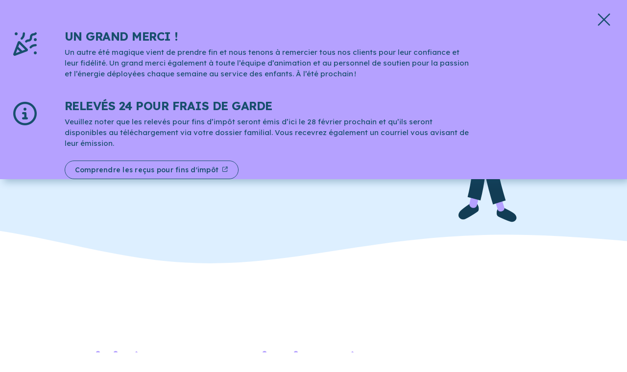

--- FILE ---
content_type: text/html; charset=UTF-8
request_url: https://jaimemoncampdejour.ca/camps-de-jour-montreal-ville-st-laurent/inscriptions-a-venir/
body_size: 19339
content:

<!DOCTYPE html>
<html lang="fr-CA" prefix="og: https://ogp.me/ns#">
<head>
  	<style>img:is([sizes="auto" i], [sizes^="auto," i]) { contain-intrinsic-size: 3000px 1500px }</style>
	<link rel="alternate" href="https://jaimemoncampdejour.ca/camps-de-jour-montreal-ville-st-laurent/inscriptions-a-venir/" hreflang="fr" />
<link rel="alternate" href="https://jaimemoncampdejour.ca/en/day-camp-montreal-ville-st-laurent/registration-coming-soon/" hreflang="en" />

<!-- Search Engine Optimization by Rank Math - https://rankmath.com/ -->
<title>Camps spécialisés Ville Saint-Laurent - Inscriptions à venir</title>
<meta name="description" content="Revenez bientôt pour vous inscrire aux camps de jour spécialisés offerts par Sportmax au Cégep de Saint-Laurent."/>
<meta name="robots" content="follow, index, max-snippet:-1, max-video-preview:-1, max-image-preview:large"/>
<link rel="canonical" href="https://jaimemoncampdejour.ca/camps-de-jour-montreal-ville-st-laurent/inscriptions-a-venir/" />
<meta property="og:locale" content="fr_CA" />
<meta property="og:type" content="article" />
<meta property="og:title" content="Camps spécialisés Ville Saint-Laurent - Inscriptions à venir" />
<meta property="og:description" content="Revenez bientôt pour vous inscrire aux camps de jour spécialisés offerts par Sportmax au Cégep de Saint-Laurent." />
<meta property="og:url" content="https://jaimemoncampdejour.ca/camps-de-jour-montreal-ville-st-laurent/inscriptions-a-venir/" />
<meta property="og:site_name" content="Les camps de jour Sportmax" />
<meta property="og:updated_time" content="2025-08-27T11:48:55-04:00" />
<meta property="article:published_time" content="2022-02-11T12:02:46-05:00" />
<meta property="article:modified_time" content="2025-08-27T11:48:55-04:00" />
<meta name="twitter:card" content="summary_large_image" />
<meta name="twitter:title" content="Camps spécialisés Ville Saint-Laurent - Inscriptions à venir" />
<meta name="twitter:description" content="Revenez bientôt pour vous inscrire aux camps de jour spécialisés offerts par Sportmax au Cégep de Saint-Laurent." />
<meta name="twitter:label1" content="Time to read" />
<meta name="twitter:data1" content="Less than a minute" />
<script type="application/ld+json" class="rank-math-schema">{"@context":"https://schema.org","@graph":[{"@type":["Person","Organization"],"@id":"https://jaimemoncampdejour.ca/#person","name":"sgauthier"},{"@type":"WebSite","@id":"https://jaimemoncampdejour.ca/#website","url":"https://jaimemoncampdejour.ca","name":"sgauthier","publisher":{"@id":"https://jaimemoncampdejour.ca/#person"},"inLanguage":"fr-CA"},{"@type":"WebPage","@id":"https://jaimemoncampdejour.ca/camps-de-jour-montreal-ville-st-laurent/inscriptions-a-venir/#webpage","url":"https://jaimemoncampdejour.ca/camps-de-jour-montreal-ville-st-laurent/inscriptions-a-venir/","name":"Camps sp\u00e9cialis\u00e9s Ville Saint-Laurent - Inscriptions \u00e0 venir","datePublished":"2022-02-11T12:02:46-05:00","dateModified":"2025-08-27T11:48:55-04:00","isPartOf":{"@id":"https://jaimemoncampdejour.ca/#website"},"inLanguage":"fr-CA"},{"@type":"Person","@id":"https://jaimemoncampdejour.ca/author/ohoudesportmax-ca/","name":"Olivier Houde","url":"https://jaimemoncampdejour.ca/author/ohoudesportmax-ca/","image":{"@type":"ImageObject","@id":"https://secure.gravatar.com/avatar/1351b0420b0507237634ca91ca5cc1d7c2f2500bb5c6eaeda3b76408d76951b7?s=96&amp;d=mm&amp;r=g","url":"https://secure.gravatar.com/avatar/1351b0420b0507237634ca91ca5cc1d7c2f2500bb5c6eaeda3b76408d76951b7?s=96&amp;d=mm&amp;r=g","caption":"Olivier Houde","inLanguage":"fr-CA"}},{"@type":"Article","headline":"Camps sp\u00e9cialis\u00e9s Ville Saint-Laurent - Inscriptions \u00e0 venir","datePublished":"2022-02-11T12:02:46-05:00","dateModified":"2025-08-27T11:48:55-04:00","author":{"@id":"https://jaimemoncampdejour.ca/author/ohoudesportmax-ca/","name":"Olivier Houde"},"publisher":{"@id":"https://jaimemoncampdejour.ca/#person"},"description":"Revenez bient\u00f4t pour vous inscrire aux camps de jour sp\u00e9cialis\u00e9s offerts par Sportmax au C\u00e9gep de Saint-Laurent.","name":"Camps sp\u00e9cialis\u00e9s Ville Saint-Laurent - Inscriptions \u00e0 venir","@id":"https://jaimemoncampdejour.ca/camps-de-jour-montreal-ville-st-laurent/inscriptions-a-venir/#richSnippet","isPartOf":{"@id":"https://jaimemoncampdejour.ca/camps-de-jour-montreal-ville-st-laurent/inscriptions-a-venir/#webpage"},"inLanguage":"fr-CA","mainEntityOfPage":{"@id":"https://jaimemoncampdejour.ca/camps-de-jour-montreal-ville-st-laurent/inscriptions-a-venir/#webpage"}}]}</script>
<!-- /Rank Math WordPress SEO plugin -->

<link rel='dns-prefetch' href='//kit.fontawesome.com' />
<link rel='dns-prefetch' href='//www.google.com' />

<style id='classic-theme-styles-inline-css' type='text/css'>
/*! This file is auto-generated */
.wp-block-button__link{color:#fff;background-color:#32373c;border-radius:9999px;box-shadow:none;text-decoration:none;padding:calc(.667em + 2px) calc(1.333em + 2px);font-size:1.125em}.wp-block-file__button{background:#32373c;color:#fff;text-decoration:none}
</style>
<style id='safe-svg-svg-icon-style-inline-css' type='text/css'>
.safe-svg-cover{text-align:center}.safe-svg-cover .safe-svg-inside{display:inline-block;max-width:100%}.safe-svg-cover svg{fill:currentColor;height:100%;max-height:100%;max-width:100%;width:100%}

</style>
<style id='global-styles-inline-css' type='text/css'>
:root{--wp--preset--aspect-ratio--square: 1;--wp--preset--aspect-ratio--4-3: 4/3;--wp--preset--aspect-ratio--3-4: 3/4;--wp--preset--aspect-ratio--3-2: 3/2;--wp--preset--aspect-ratio--2-3: 2/3;--wp--preset--aspect-ratio--16-9: 16/9;--wp--preset--aspect-ratio--9-16: 9/16;--wp--preset--color--black: #000000;--wp--preset--color--cyan-bluish-gray: #abb8c3;--wp--preset--color--white: #ffffff;--wp--preset--color--pale-pink: #f78da7;--wp--preset--color--vivid-red: #cf2e2e;--wp--preset--color--luminous-vivid-orange: #ff6900;--wp--preset--color--luminous-vivid-amber: #fcb900;--wp--preset--color--light-green-cyan: #7bdcb5;--wp--preset--color--vivid-green-cyan: #00d084;--wp--preset--color--pale-cyan-blue: #8ed1fc;--wp--preset--color--vivid-cyan-blue: #0693e3;--wp--preset--color--vivid-purple: #9b51e0;--wp--preset--gradient--vivid-cyan-blue-to-vivid-purple: linear-gradient(135deg,rgba(6,147,227,1) 0%,rgb(155,81,224) 100%);--wp--preset--gradient--light-green-cyan-to-vivid-green-cyan: linear-gradient(135deg,rgb(122,220,180) 0%,rgb(0,208,130) 100%);--wp--preset--gradient--luminous-vivid-amber-to-luminous-vivid-orange: linear-gradient(135deg,rgba(252,185,0,1) 0%,rgba(255,105,0,1) 100%);--wp--preset--gradient--luminous-vivid-orange-to-vivid-red: linear-gradient(135deg,rgba(255,105,0,1) 0%,rgb(207,46,46) 100%);--wp--preset--gradient--very-light-gray-to-cyan-bluish-gray: linear-gradient(135deg,rgb(238,238,238) 0%,rgb(169,184,195) 100%);--wp--preset--gradient--cool-to-warm-spectrum: linear-gradient(135deg,rgb(74,234,220) 0%,rgb(151,120,209) 20%,rgb(207,42,186) 40%,rgb(238,44,130) 60%,rgb(251,105,98) 80%,rgb(254,248,76) 100%);--wp--preset--gradient--blush-light-purple: linear-gradient(135deg,rgb(255,206,236) 0%,rgb(152,150,240) 100%);--wp--preset--gradient--blush-bordeaux: linear-gradient(135deg,rgb(254,205,165) 0%,rgb(254,45,45) 50%,rgb(107,0,62) 100%);--wp--preset--gradient--luminous-dusk: linear-gradient(135deg,rgb(255,203,112) 0%,rgb(199,81,192) 50%,rgb(65,88,208) 100%);--wp--preset--gradient--pale-ocean: linear-gradient(135deg,rgb(255,245,203) 0%,rgb(182,227,212) 50%,rgb(51,167,181) 100%);--wp--preset--gradient--electric-grass: linear-gradient(135deg,rgb(202,248,128) 0%,rgb(113,206,126) 100%);--wp--preset--gradient--midnight: linear-gradient(135deg,rgb(2,3,129) 0%,rgb(40,116,252) 100%);--wp--preset--font-size--small: 13px;--wp--preset--font-size--medium: 20px;--wp--preset--font-size--large: 36px;--wp--preset--font-size--x-large: 42px;--wp--preset--spacing--20: 0.44rem;--wp--preset--spacing--30: 0.67rem;--wp--preset--spacing--40: 1rem;--wp--preset--spacing--50: 1.5rem;--wp--preset--spacing--60: 2.25rem;--wp--preset--spacing--70: 3.38rem;--wp--preset--spacing--80: 5.06rem;--wp--preset--shadow--natural: 6px 6px 9px rgba(0, 0, 0, 0.2);--wp--preset--shadow--deep: 12px 12px 50px rgba(0, 0, 0, 0.4);--wp--preset--shadow--sharp: 6px 6px 0px rgba(0, 0, 0, 0.2);--wp--preset--shadow--outlined: 6px 6px 0px -3px rgba(255, 255, 255, 1), 6px 6px rgba(0, 0, 0, 1);--wp--preset--shadow--crisp: 6px 6px 0px rgba(0, 0, 0, 1);}:where(.is-layout-flex){gap: 0.5em;}:where(.is-layout-grid){gap: 0.5em;}body .is-layout-flex{display: flex;}.is-layout-flex{flex-wrap: wrap;align-items: center;}.is-layout-flex > :is(*, div){margin: 0;}body .is-layout-grid{display: grid;}.is-layout-grid > :is(*, div){margin: 0;}:where(.wp-block-columns.is-layout-flex){gap: 2em;}:where(.wp-block-columns.is-layout-grid){gap: 2em;}:where(.wp-block-post-template.is-layout-flex){gap: 1.25em;}:where(.wp-block-post-template.is-layout-grid){gap: 1.25em;}.has-black-color{color: var(--wp--preset--color--black) !important;}.has-cyan-bluish-gray-color{color: var(--wp--preset--color--cyan-bluish-gray) !important;}.has-white-color{color: var(--wp--preset--color--white) !important;}.has-pale-pink-color{color: var(--wp--preset--color--pale-pink) !important;}.has-vivid-red-color{color: var(--wp--preset--color--vivid-red) !important;}.has-luminous-vivid-orange-color{color: var(--wp--preset--color--luminous-vivid-orange) !important;}.has-luminous-vivid-amber-color{color: var(--wp--preset--color--luminous-vivid-amber) !important;}.has-light-green-cyan-color{color: var(--wp--preset--color--light-green-cyan) !important;}.has-vivid-green-cyan-color{color: var(--wp--preset--color--vivid-green-cyan) !important;}.has-pale-cyan-blue-color{color: var(--wp--preset--color--pale-cyan-blue) !important;}.has-vivid-cyan-blue-color{color: var(--wp--preset--color--vivid-cyan-blue) !important;}.has-vivid-purple-color{color: var(--wp--preset--color--vivid-purple) !important;}.has-black-background-color{background-color: var(--wp--preset--color--black) !important;}.has-cyan-bluish-gray-background-color{background-color: var(--wp--preset--color--cyan-bluish-gray) !important;}.has-white-background-color{background-color: var(--wp--preset--color--white) !important;}.has-pale-pink-background-color{background-color: var(--wp--preset--color--pale-pink) !important;}.has-vivid-red-background-color{background-color: var(--wp--preset--color--vivid-red) !important;}.has-luminous-vivid-orange-background-color{background-color: var(--wp--preset--color--luminous-vivid-orange) !important;}.has-luminous-vivid-amber-background-color{background-color: var(--wp--preset--color--luminous-vivid-amber) !important;}.has-light-green-cyan-background-color{background-color: var(--wp--preset--color--light-green-cyan) !important;}.has-vivid-green-cyan-background-color{background-color: var(--wp--preset--color--vivid-green-cyan) !important;}.has-pale-cyan-blue-background-color{background-color: var(--wp--preset--color--pale-cyan-blue) !important;}.has-vivid-cyan-blue-background-color{background-color: var(--wp--preset--color--vivid-cyan-blue) !important;}.has-vivid-purple-background-color{background-color: var(--wp--preset--color--vivid-purple) !important;}.has-black-border-color{border-color: var(--wp--preset--color--black) !important;}.has-cyan-bluish-gray-border-color{border-color: var(--wp--preset--color--cyan-bluish-gray) !important;}.has-white-border-color{border-color: var(--wp--preset--color--white) !important;}.has-pale-pink-border-color{border-color: var(--wp--preset--color--pale-pink) !important;}.has-vivid-red-border-color{border-color: var(--wp--preset--color--vivid-red) !important;}.has-luminous-vivid-orange-border-color{border-color: var(--wp--preset--color--luminous-vivid-orange) !important;}.has-luminous-vivid-amber-border-color{border-color: var(--wp--preset--color--luminous-vivid-amber) !important;}.has-light-green-cyan-border-color{border-color: var(--wp--preset--color--light-green-cyan) !important;}.has-vivid-green-cyan-border-color{border-color: var(--wp--preset--color--vivid-green-cyan) !important;}.has-pale-cyan-blue-border-color{border-color: var(--wp--preset--color--pale-cyan-blue) !important;}.has-vivid-cyan-blue-border-color{border-color: var(--wp--preset--color--vivid-cyan-blue) !important;}.has-vivid-purple-border-color{border-color: var(--wp--preset--color--vivid-purple) !important;}.has-vivid-cyan-blue-to-vivid-purple-gradient-background{background: var(--wp--preset--gradient--vivid-cyan-blue-to-vivid-purple) !important;}.has-light-green-cyan-to-vivid-green-cyan-gradient-background{background: var(--wp--preset--gradient--light-green-cyan-to-vivid-green-cyan) !important;}.has-luminous-vivid-amber-to-luminous-vivid-orange-gradient-background{background: var(--wp--preset--gradient--luminous-vivid-amber-to-luminous-vivid-orange) !important;}.has-luminous-vivid-orange-to-vivid-red-gradient-background{background: var(--wp--preset--gradient--luminous-vivid-orange-to-vivid-red) !important;}.has-very-light-gray-to-cyan-bluish-gray-gradient-background{background: var(--wp--preset--gradient--very-light-gray-to-cyan-bluish-gray) !important;}.has-cool-to-warm-spectrum-gradient-background{background: var(--wp--preset--gradient--cool-to-warm-spectrum) !important;}.has-blush-light-purple-gradient-background{background: var(--wp--preset--gradient--blush-light-purple) !important;}.has-blush-bordeaux-gradient-background{background: var(--wp--preset--gradient--blush-bordeaux) !important;}.has-luminous-dusk-gradient-background{background: var(--wp--preset--gradient--luminous-dusk) !important;}.has-pale-ocean-gradient-background{background: var(--wp--preset--gradient--pale-ocean) !important;}.has-electric-grass-gradient-background{background: var(--wp--preset--gradient--electric-grass) !important;}.has-midnight-gradient-background{background: var(--wp--preset--gradient--midnight) !important;}.has-small-font-size{font-size: var(--wp--preset--font-size--small) !important;}.has-medium-font-size{font-size: var(--wp--preset--font-size--medium) !important;}.has-large-font-size{font-size: var(--wp--preset--font-size--large) !important;}.has-x-large-font-size{font-size: var(--wp--preset--font-size--x-large) !important;}
:where(.wp-block-post-template.is-layout-flex){gap: 1.25em;}:where(.wp-block-post-template.is-layout-grid){gap: 1.25em;}
:where(.wp-block-columns.is-layout-flex){gap: 2em;}:where(.wp-block-columns.is-layout-grid){gap: 2em;}
:root :where(.wp-block-pullquote){font-size: 1.5em;line-height: 1.6;}
</style>
<link rel='stylesheet' id='search-filter-plugin-styles-css' href='https://jaimemoncampdejour.ca/wp-content/plugins/search-filter-pro/public/assets/css/search-filter.min.css?ver=2.5.21' type='text/css' media='all' />
<link rel='stylesheet' id='tomtom-basic-style-css' href='https://jaimemoncampdejour.ca/wp-content/themes/camps_sportmax/build/index.css?ver=1769709214' type='text/css' media='' />
<link rel='stylesheet' id='tomtom-main-style-css' href='https://jaimemoncampdejour.ca/wp-content/themes/camps_sportmax/build/style-index.css?ver=1769709214' type='text/css' media='' />
<script type="text/javascript" src="https://jaimemoncampdejour.ca/wp-includes/js/jquery/jquery.min.js?ver=3.7.1" id="jquery-core-js"></script>
<script type="text/javascript" src="https://jaimemoncampdejour.ca/wp-includes/js/jquery/jquery-migrate.min.js?ver=3.4.1" id="jquery-migrate-js"></script>
<script type="text/javascript" id="search-filter-plugin-build-js-extra">
/* <![CDATA[ */
var SF_LDATA = {"ajax_url":"https:\/\/jaimemoncampdejour.ca\/wp-admin\/admin-ajax.php","home_url":"https:\/\/jaimemoncampdejour.ca\/","extensions":[]};
/* ]]> */
</script>
<script type="text/javascript" src="https://jaimemoncampdejour.ca/wp-content/plugins/search-filter-pro/public/assets/js/search-filter-build.min.js?ver=2.5.21" id="search-filter-plugin-build-js"></script>
<script type="text/javascript" src="https://jaimemoncampdejour.ca/wp-content/plugins/search-filter-pro/public/assets/js/chosen.jquery.min.js?ver=2.5.21" id="search-filter-plugin-chosen-js"></script>
<script type="text/javascript" src="//kit.fontawesome.com/65cc3c5d75.js" id="font-awesome-js"></script>
<link rel="https://api.w.org/" href="https://jaimemoncampdejour.ca/wp-json/" /><link rel="alternate" title="JSON" type="application/json" href="https://jaimemoncampdejour.ca/wp-json/wp/v2/pages/2238" /><link rel="EditURI" type="application/rsd+xml" title="RSD" href="https://jaimemoncampdejour.ca/xmlrpc.php?rsd" />
<meta name="generator" content="WordPress 6.8.3" />
<link rel='shortlink' href='https://jaimemoncampdejour.ca/?p=2238' />
<link rel="alternate" title="oEmbed (JSON)" type="application/json+oembed" href="https://jaimemoncampdejour.ca/wp-json/oembed/1.0/embed?url=https%3A%2F%2Fjaimemoncampdejour.ca%2Fcamps-de-jour-montreal-ville-st-laurent%2Finscriptions-a-venir%2F" />
<link rel="alternate" title="oEmbed (XML)" type="text/xml+oembed" href="https://jaimemoncampdejour.ca/wp-json/oembed/1.0/embed?url=https%3A%2F%2Fjaimemoncampdejour.ca%2Fcamps-de-jour-montreal-ville-st-laurent%2Finscriptions-a-venir%2F&#038;format=xml" />

	<script>
    window.dataLayer = window.dataLayer || [];
    function gtag() {
			dataLayer.push(arguments);
    }
    gtag("consent", "default", {
			ad_storage: "denied",
			ad_user_data: "denied", 
			ad_personalization: "denied",
			analytics_storage: "denied",
			functionality_storage: "denied",
			personalization_storage: "denied",
			security_storage: "granted",
			wait_for_update: 2000,
    });
    gtag("set", "ads_data_redaction", true);
	</script>

	<!-- Global site tag (gtag.js) - Google Analytics -->
	<script async src="https://www.googletagmanager.com/gtag/js?id=G-XGJD0CQBRM"></script>
	<script>
		window.dataLayer = window.dataLayer || [];
		function gtag(){window.dataLayer.push(arguments);}
		gtag('js', new Date());

		gtag('config', 'G-XGJD0CQBRM', {
		'page_location': window.location.href.split('?')[0] // Removes query parameters from tracking
	});
	</script>
	<link rel="apple-touch-icon" sizes="180x180" href="https://jaimemoncampdejour.ca/wp-content/themes/camps_sportmax/favicon/apple-touch-icon.png">
	<link rel="icon" type="image/png" sizes="32x32" href="https://jaimemoncampdejour.ca/wp-content/themes/camps_sportmax/favicon/favicon-32x32.png">
	<link rel="icon" type="image/png" sizes="16x16" href="https://jaimemoncampdejour.ca/wp-content/themes/camps_sportmax/favicon/favicon-16x16.png">
	<link rel="manifest" href="https://jaimemoncampdejour.ca/wp-content/themes/camps_sportmax/favicon/site.webmanifest">
	<link rel="mask-icon" href="https://jaimemoncampdejour.ca/wp-content/themes/camps_sportmax/favicon/safari-pinned-tab.svg" color="#f69182">
	<meta name="msapplication-TileColor" content="#ffffff">
	<meta name="msapplication-TileImage" content="https://jaimemoncampdejour.ca/wp-content/themes/camps_sportmax/favicon/mstile-144x144.png">
	
<!--Start of Tawk.to Script-->
<script type="text/javascript">
var Tawk_API=Tawk_API||{}, Tawk_LoadStart=new Date();
(function(){
var s1=document.createElement("script"),s0=document.getElementsByTagName("script")[0];
s1.async=true;
s1.src='https://embed.tawk.to/5a6f88ded7591465c7073184/default';
s1.charset='UTF-8';
s1.setAttribute('crossorigin','*');
s0.parentNode.insertBefore(s1,s0);
})();
</script>
<!--End of Tawk.to Script-->
  <meta charset="UTF-8">
  <meta name="viewport" content="width=device-width, initial-scale=1.0">
			<meta property="og:image" content="https://jaimemoncampdejour.ca/wp-content/themes/camps_sportmax/css/assets/og-image-specialises.png"/>
		<meta name="theme-color" content="#b5a1ff">
		
  <title>CSL &#8211; Inscriptions à venir</title>
</head>


<body class="specialises" class="wp-singular page-template page-template-template-page-a-construire page-template-template-page-a-construire-php page page-id-2238 page-child parent-pageid-2233 wp-theme-camps_sportmax" data-lieu="Cegep de Saint-Laurent">
			<aside id="popup-alerte" class="popup">
			<div class="wrapper popup__wrapper">
															<div class="popup__alerte grid">
							<div class="popup__icone"><i class="fa-classic fa-regular fa-party-horn" aria-hidden="true"></i></div>
							<div class="popup__content">
								<h4 class="heading--as-h4 popup__heading">Un grand merci !</h4>
								<div class="generic-content popup__texte">
									<p>Un autre été magique vient de prendre fin et nous tenons à remercier tous nos clients pour leur confiance et leur fidélité. Un grand merci également à toute l&rsquo;équipe d&rsquo;animation et au personnel de soutien pour la passion et l&rsquo;énergie déployées chaque semaine au service des enfants. À l&rsquo;été prochain !</p>
								</div>
															</div>
						</div><!-- grid -->
																																						<div class="popup__alerte grid">
							<div class="popup__icone"><i class="fa-classic fa-regular fa-circle-info" aria-hidden="true"></i></div>
							<div class="popup__content">
								<h4 class="heading--as-h4 popup__heading">Relevés 24 pour frais de garde</h4>
								<div class="generic-content popup__texte">
									<p>Veuillez noter que les relevés pour fins d&rsquo;impôt seront émis d&rsquo;ici le 28 février prochain et qu&rsquo;ils seront disponibles au téléchargement via votre dossier familial. Vous recevrez également un courriel vous avisant de leur émission.</p>
								</div>
																			
							<a href="https://jaimemoncampdejour.ca/impot" class="btn  popup__btn btn--secondary " target="_blank" rel="noopener" data-label="Comprendre les reçus pour fins d&#039;impôt">
					Comprendre les reçus pour fins d&#039;impôt				</a>
																						</div>
						</div><!-- grid -->
													<div class="popup__x"><i class="fal fa-times"></i></div>
			</div><!-- wrapper -->
		</aside>

		<header class="header" id="navbar">
		<div class="header__secondary-container">
			<div class="wrapper wrapper--wide">
				<div class="header__secondary-content">
					<div class="header__vide"></div>
					<div class="header__camp">
													<a href="https://jaimemoncampdejour.ca/camps-de-jour-montreal-ville-st-laurent/">Cégep de Saint-Laurent, Ville Saint-Laurent</a>
											</div>

					<div class="header__contact">
						
							<a href="https://jaimemoncampdejour.ca/camps-de-jour-montreal-ville-st-laurent/camps-pour-enfants-montreal-villeray-contact/" class="header__link header__link--small">Nous joindre</a>
							<span class="header__link-separator">|</span>
									<a href="https://www.sport-plus-online.com/PrmsMVC/?VirId=15&ArrId=25" target="_blank" class="header__link header__link--small header__link--connection"><i class="far fa-user"></i>Connexion</a>
	
						<!-- Language selector -->
																			<span class="header__link-separator">|</span>
							
							<ul class="header__language">
								<li>
									<li class="lang-item lang-item-46 lang-item-en lang-item-first"><a lang="en-CA" hreflang="en-CA" href="https://jaimemoncampdejour.ca/en/day-camp-montreal-ville-st-laurent/registration-coming-soon/">en</a></li>
								</li>
							</ul>
						
					</div>
				</div>
			</div>
		</div><!-- end header__secondary-container -->

		<div class="header__main-container">
			<div class="wrapper wrapper--wide">
				<div class="header__main-content">	

					<div class="header__logo-container">
													<a href="https://jaimemoncampdejour.ca/camps-de-jour-montreal-ville-st-laurent/">
								<img class="header__logo" src="https://jaimemoncampdejour.ca/wp-content/themes/camps_sportmax/css/assets/logo-sportmax-specialises.svg" alt="Logo Sportmax Camps spécialisés">
							</a>
											</div>
	
					<nav class="main-nav">
						<div class="menu-cegep-de-saint-laurent-container"><ul id="menu-cegep-de-saint-laurent" class="menu"><li id="menu-item-2285" class="menu-item menu-item-type-custom menu-item-object-custom menu-item-has-children menu-item-2285"><a>Nos camps</a>
<ul class="sub-menu">
	<li id="menu-item-2302" class="menu-item menu-item-type-post_type menu-item-object-page menu-item-2302"><a href="https://jaimemoncampdejour.ca/camps-de-jour-montreal-ville-st-laurent/camps-de-jour-specialites-montreal-ville-st-laurent/">Choix des camps</a></li>
	<li id="menu-item-2307" class="menu-item menu-item-type-post_type menu-item-object-page menu-item-2307"><a href="https://jaimemoncampdejour.ca/camps-de-jour-montreal-ville-st-laurent/camp-ete-ville-st-laurent-cartierville-ahuntsic-disponibilites/">Tableau des disponibilités</a></li>
	<li id="menu-item-2303" class="menu-item menu-item-type-post_type menu-item-object-page menu-item-2303"><a href="https://jaimemoncampdejour.ca/camps-de-jour-montreal-ville-st-laurent/camp-service-de-garde-ahuntsic-westmount/">Déroulement des camps</a></li>
	<li id="menu-item-2311" class="menu-item menu-item-type-post_type menu-item-object-page menu-item-2311"><a href="https://jaimemoncampdejour.ca/camps-de-jour-montreal-ville-st-laurent/activites-enfants-inscription-outremont-cartierville/">Tarifs et modalités d&rsquo;inscription</a></li>
</ul>
</li>
<li id="menu-item-2290" class="menu-item menu-item-type-custom menu-item-object-custom menu-item-has-children menu-item-2290"><a>Qui sommes-nous ?</a>
<ul class="sub-menu">
	<li id="menu-item-2305" class="menu-item menu-item-type-post_type menu-item-object-page menu-item-2305"><a href="https://jaimemoncampdejour.ca/camps-de-jour-montreal-ville-st-laurent/camps-specialises-ville-st-laurent-cartierville/">Notre façon de faire</a></li>
	<li id="menu-item-2306" class="menu-item menu-item-type-post_type menu-item-object-page menu-item-2306"><a href="https://jaimemoncampdejour.ca/camps-de-jour-montreal-ville-st-laurent/camps-ete-st-laurent-villeray-outremont-histoire/">Notre histoire</a></li>
</ul>
</li>
<li id="menu-item-2293" class="menu-item menu-item-type-custom menu-item-object-custom menu-item-has-children menu-item-2293"><a>Documents utiles</a>
<ul class="sub-menu">
	<li id="menu-item-2304" class="menu-item menu-item-type-post_type menu-item-object-page menu-item-2304"><a href="https://jaimemoncampdejour.ca/camps-de-jour-montreal-ville-st-laurent/camps-de-jour-infolettre/">L&rsquo;infolettre des camps de jour</a></li>
	<li id="menu-item-2295" class="menu-item menu-item-type-custom menu-item-object-custom menu-item-2295"><a target="_blank" href="https://jaimemoncampdejour.ca/wp-content/uploads/2022/02/Code-de-vie-Camp-Sportmax.pdf">Code de vie</a></li>
	<li id="menu-item-2296" class="menu-item menu-item-type-custom menu-item-object-custom menu-item-2296"><a target="_blank" href="https://jaimemoncampdejour.ca/wp-content/uploads/2025/02/menu-csl-2025.pdf">Menu des repas</a></li>
	<li id="menu-item-2297" class="menu-item menu-item-type-custom menu-item-object-custom menu-item-2297"><a target="_blank" href="https://jaimemoncampdejour.ca/wp-content/uploads/2022/02/auto_depart_V2022.pdf">Autorisation de départ</a></li>
	<li id="menu-item-4462" class="menu-item menu-item-type-post_type menu-item-object-page menu-item-4462"><a target="_blank" href="https://jaimemoncampdejour.ca/impot/">Reçus d’impôt</a></li>
</ul>
</li>
<li id="menu-item-2299" class="menu-item menu-item-type-custom menu-item-object-custom menu-item-2299"><a target="_blank" href="https://fanclub.sportmax.ca/cegep-saint-laurent/">Fan club</a></li>
</ul></div>					</nav>

					<div class="header__register">
						

			
							<a href="https://jaimemoncampdejour.ca/camps-de-jour-montreal-ville-st-laurent/inscriptions-a-venir/" class="btn   " data-label="Inscription">
					Inscription				</a>
							
					</div>

					<!-- Burger -->
					<div class="burger">
						<span></span>
						<span></span>
						<span></span>
					</div>

				</div><!-- main content -->
				<div class="mobile-nav">
					<div class="mobile-nav__inscription">
						

			
							<a href="https://jaimemoncampdejour.ca/camps-de-jour-montreal-ville-st-laurent/inscriptions-a-venir/" class="btn   " data-label="Inscription">
					Inscription				</a>
							
									<a href="https://www.sport-plus-online.com/PrmsMVC/?VirId=15&ArrId=25" target="_blank" class="header__link header__link--small header__link--connection"><i class="far fa-user"></i>Connexion</a>
														
							<ul class="header__language">
								<li>
									<li class="lang-item lang-item-46 lang-item-en lang-item-first"><a lang="en-CA" hreflang="en-CA" href="https://jaimemoncampdejour.ca/en/day-camp-montreal-ville-st-laurent/registration-coming-soon/">en</a></li>
								</li>
							</ul>
											</div>
					<div class="menu-cegep-de-saint-laurent-container"><ul id="menu-cegep-de-saint-laurent-1" class="menu"><li class="menu-item menu-item-type-custom menu-item-object-custom menu-item-has-children menu-item-2285"><a>Nos camps</a>
<ul class="sub-menu">
	<li class="menu-item menu-item-type-post_type menu-item-object-page menu-item-2302"><a href="https://jaimemoncampdejour.ca/camps-de-jour-montreal-ville-st-laurent/camps-de-jour-specialites-montreal-ville-st-laurent/">Choix des camps</a></li>
	<li class="menu-item menu-item-type-post_type menu-item-object-page menu-item-2307"><a href="https://jaimemoncampdejour.ca/camps-de-jour-montreal-ville-st-laurent/camp-ete-ville-st-laurent-cartierville-ahuntsic-disponibilites/">Tableau des disponibilités</a></li>
	<li class="menu-item menu-item-type-post_type menu-item-object-page menu-item-2303"><a href="https://jaimemoncampdejour.ca/camps-de-jour-montreal-ville-st-laurent/camp-service-de-garde-ahuntsic-westmount/">Déroulement des camps</a></li>
	<li class="menu-item menu-item-type-post_type menu-item-object-page menu-item-2311"><a href="https://jaimemoncampdejour.ca/camps-de-jour-montreal-ville-st-laurent/activites-enfants-inscription-outremont-cartierville/">Tarifs et modalités d&rsquo;inscription</a></li>
</ul>
</li>
<li class="menu-item menu-item-type-custom menu-item-object-custom menu-item-has-children menu-item-2290"><a>Qui sommes-nous ?</a>
<ul class="sub-menu">
	<li class="menu-item menu-item-type-post_type menu-item-object-page menu-item-2305"><a href="https://jaimemoncampdejour.ca/camps-de-jour-montreal-ville-st-laurent/camps-specialises-ville-st-laurent-cartierville/">Notre façon de faire</a></li>
	<li class="menu-item menu-item-type-post_type menu-item-object-page menu-item-2306"><a href="https://jaimemoncampdejour.ca/camps-de-jour-montreal-ville-st-laurent/camps-ete-st-laurent-villeray-outremont-histoire/">Notre histoire</a></li>
</ul>
</li>
<li class="menu-item menu-item-type-custom menu-item-object-custom menu-item-has-children menu-item-2293"><a>Documents utiles</a>
<ul class="sub-menu">
	<li class="menu-item menu-item-type-post_type menu-item-object-page menu-item-2304"><a href="https://jaimemoncampdejour.ca/camps-de-jour-montreal-ville-st-laurent/camps-de-jour-infolettre/">L&rsquo;infolettre des camps de jour</a></li>
	<li class="menu-item menu-item-type-custom menu-item-object-custom menu-item-2295"><a target="_blank" href="https://jaimemoncampdejour.ca/wp-content/uploads/2022/02/Code-de-vie-Camp-Sportmax.pdf">Code de vie</a></li>
	<li class="menu-item menu-item-type-custom menu-item-object-custom menu-item-2296"><a target="_blank" href="https://jaimemoncampdejour.ca/wp-content/uploads/2025/02/menu-csl-2025.pdf">Menu des repas</a></li>
	<li class="menu-item menu-item-type-custom menu-item-object-custom menu-item-2297"><a target="_blank" href="https://jaimemoncampdejour.ca/wp-content/uploads/2022/02/auto_depart_V2022.pdf">Autorisation de départ</a></li>
	<li class="menu-item menu-item-type-post_type menu-item-object-page menu-item-4462"><a target="_blank" href="https://jaimemoncampdejour.ca/impot/">Reçus d’impôt</a></li>
</ul>
</li>
<li class="menu-item menu-item-type-custom menu-item-object-custom menu-item-2299"><a target="_blank" href="https://fanclub.sportmax.ca/cegep-saint-laurent/">Fan club</a></li>
</ul></div>					<div class="mobile-nav__contact">
							<a href="https://jaimemoncampdejour.ca/camps-de-jour-montreal-ville-st-laurent/camps-pour-enfants-montreal-villeray-contact/" class="header__link header__link--small">Nous joindre</a>
	
					</div>

				</div>
				
				
			</div><!-- end wrapper -->
		</div><!-- end header-container -->
	</header>
	<div class="overlay"></div>
<main>
<!-- contenu flexible -->
	<section class="hero hero--small">
		<div class="wrapper wrapper--wide">
		<div class="hero__content">
			<h1 class="heading--as-h1 hero__heading"><span>Oups !</span> Ce n'est pas encore le temps de s'inscrire...</h1>
			<div class="generic-content p--xLarge hero__texte"><h4>Les inscriptions en ligne débutent en mars 2026.</h4>
</div>
		</div>
					<img class="hero__images hero__images--b-r" src="https://jaimemoncampdejour.ca/wp-content/uploads/2022/02/porte-voix-1.svg">
			</div>
	<div class="hero-home__curve">
		<svg  viewBox="0 0 1918 89" fill="none" xmlns="http://www.w3.org/2000/svg">
<path d="M698.54 77.5422C936.036 90.5101 1108.17 4.24004 1454.23 23.1361C1800.3 42.0321 1917.74 88.5001 1917.74 88.5001L0.734762 88.5003C0.734718 50.0001 0.732352 77.5422 0.73846 18.9401C284.397 -40.74 461.044 64.5744 698.54 77.5422Z" class="fill"/>
</svg>
	</div>
</section><section class="deux-colonnes-centrees h__bg-color--white  ">
 			

	<div class="wrapper">
		<h2 class="deux-colonnes-centrees__heading">D'ici là, nous vous invitons à...</h2>
			<div class="deux-colonnes-centrees__colonnes">
				<div class="deux-colonnes-centrees__col deux-colonnes-centrees__col--1">
										<div class="generic-content deux-colonnes-centrees__text-col">
						<h5>Découvrir nos choix de camps spécialisés.</h5>
					</div>
							
							<a href="https://jaimemoncampdejour.ca/camps-de-jour-montreal-ville-st-laurent/camps-de-jour-specialites-montreal-ville-st-laurent/" class="btn  h__m-t--16 " data-label="Parcourez notre offre">
					Parcourez notre offre				</a>
											</div>
				<div class="deux-colonnes-centrees__col deux-colonnes-centrees__col--2">
									<div class="generic-content deux-colonnes-centrees__text-col">
						<h5>Créer à l&rsquo;avance votre dossier familial.</h5>
					</div>
							
							<a href="https://www.sport-plus-online.com/PrmsMVC/?VirId=15&#038;ArrId=25" class="btn  h__m-t--16 " target="_blank" rel="noopener" data-label="Accédez au portail">
					Accédez au portail				</a>
											</div>
			</div><!-- end deux-colonnes-centrees__colonnes -->
	</div><!-- end wrapper -->

</section><!-- / -->
</main>

<footer class="footer">
		<div class="wrapper">
			<div class="grid">
				<div class="footer__col1">
											<div class="footer__logo-lieu">
							<a href="https://www.cegepsl.qc.ca/" target="_blank"><img src="https://jaimemoncampdejour.ca/wp-content/uploads/2022/01/CSL_H_RenvBlanc.png" alt="Cégep de Saint-Laurent"></a>
						</div>
															<div class="footer__logo-sportmax">
						<a href="https://jaimemoncampdejour.ca" target="_blank"><svg width="147" height="40" viewBox="0 0 147 40" fill="none" xmlns="http://www.w3.org/2000/svg">
<g clip-path="url(#clip0_919_3333)">
<path d="M2.09969 7.36997C2.76573 6.71696 3.55558 6.20366 4.42281 5.86021C5.29003 5.51675 6.21716 5.35007 7.14971 5.36997C8.88254 5.33144 10.5728 5.90905 11.9197 6.99998L9.71971 9.59996C9.00908 9.05442 8.12341 8.78766 7.22969 8.84996C6.758 8.83868 6.2888 8.92132 5.84932 9.093C5.40984 9.26467 5.00885 9.52194 4.66969 9.84996C4.33791 10.1718 4.07747 10.5598 3.9052 10.9887C3.73293 11.4177 3.65269 11.878 3.66969 12.3399C3.65595 12.8 3.73772 13.2579 3.90984 13.6847C4.08195 14.1116 4.34068 14.4982 4.66969 14.82C5.02606 15.1585 5.44715 15.4216 5.90767 15.5934C6.36819 15.7653 6.85866 15.8423 7.34969 15.82C8.39525 15.8826 9.42738 15.5587 10.2497 14.91L12.1997 17.67C10.7643 18.7612 9.00243 19.3356 7.19969 19.3C6.26548 19.3212 5.33646 19.1552 4.46742 18.8117C3.59839 18.4682 2.80692 17.9542 2.1397 17.3C1.46642 16.6676 0.932743 15.9015 0.572832 15.0508C0.212921 14.2001 0.0347247 13.2835 0.0496995 12.36C0.0225746 11.431 0.191072 10.5067 0.544237 9.64701C0.897402 8.78736 1.42733 8.01159 2.09969 7.36997Z" fill="white"/>
<path d="M14.41 7.34999C14.9555 6.69789 15.6425 6.1788 16.4188 5.83223C17.1951 5.48566 18.0403 5.32073 18.8899 5.34999C19.6692 5.33195 20.4411 5.50475 21.1383 5.85335C21.8355 6.20194 22.4368 6.71575 22.8899 7.34999V5.58003H26.4799V18.99H22.8899V17.24C22.435 17.8724 21.8333 18.3848 21.1365 18.7332C20.4398 19.0816 19.6688 19.2555 18.8899 19.24C18.0403 19.2693 17.1951 19.1043 16.4188 18.7578C15.6425 18.4112 14.9555 17.8921 14.41 17.24C13.2396 15.8425 12.627 14.0618 12.69 12.24C12.6531 10.4557 13.2642 8.71839 14.41 7.34999ZM17.41 14.82C17.7007 15.1454 18.0589 15.4034 18.4596 15.5761C18.8602 15.7488 19.2938 15.8321 19.7299 15.82C20.1601 15.831 20.5874 15.7471 20.9814 15.5742C21.3755 15.4014 21.7266 15.1439 22.0099 14.82C22.6217 14.1269 22.9407 13.2236 22.9 12.3C22.9366 11.3771 22.6181 10.4752 22.0099 9.77998C21.7236 9.4598 21.3719 9.20482 20.9786 9.0323C20.5852 8.85978 20.1594 8.77373 19.7299 8.77998C19.2938 8.76793 18.8602 8.85117 18.4596 9.02388C18.0589 9.19659 17.7007 9.45462 17.41 9.77998C16.8018 10.4752 16.4833 11.3771 16.5199 12.3C16.4819 13.2249 16.8046 14.1285 17.4199 14.82H17.41Z" fill="white"/>
<path d="M29.31 5.59997H32.9V7.45001C33.2884 6.84039 33.8207 6.33555 34.45 5.97998C35.1021 5.56604 35.8576 5.34422 36.63 5.33996C37.4926 5.26201 38.3582 5.45397 39.107 5.88928C39.8558 6.32459 40.4509 6.98182 40.81 7.77002C41.2531 7.0269 41.8934 6.42114 42.66 6.02002C43.3748 5.59337 44.1878 5.35904 45.02 5.33996C48.4933 5.33996 50.2267 7.42998 50.22 11.61V19.01H46.63V12.01C46.634 11.6052 46.6072 11.2007 46.55 10.8C46.4859 10.4557 46.3819 10.1201 46.24 9.79999C46.0902 9.46521 45.8286 9.19296 45.5 9.02997C45.0886 8.84635 44.6401 8.76077 44.19 8.77997C43.811 8.75082 43.4305 8.8149 43.0819 8.96655C42.7333 9.1182 42.4271 9.35279 42.19 9.64996C41.7368 10.2585 41.5009 11.0015 41.52 11.76V18.97H37.93V11.97C37.934 11.5652 37.9072 11.1607 37.85 10.76C37.7909 10.4145 37.6867 10.0783 37.54 9.76001C37.3931 9.42329 37.1306 9.15017 36.8 8.98999C36.3889 8.80531 35.9402 8.71968 35.49 8.73999C35.1037 8.70939 34.7161 8.77999 34.3654 8.94482C34.0146 9.10966 33.7129 9.36304 33.49 9.67999C33.0449 10.3443 32.8178 11.1307 32.84 11.93V18.93H29.25L29.31 5.59997Z" fill="white"/>
<path d="M52.9102 5.60001H56.5002V7.37003C56.9168 6.73946 57.4868 6.22512 58.1568 5.87528C58.8267 5.52544 59.5746 5.35158 60.3301 5.37003C61.1795 5.343 62.0239 5.50891 62.7999 5.85532C63.5759 6.20174 64.2632 6.71965 64.8102 7.37003C65.9778 8.7685 66.5868 10.5494 66.5201 12.37C66.5868 14.1906 65.9778 15.9716 64.8102 17.37C64.2632 18.0204 63.5759 18.5383 62.7999 18.8847C62.0239 19.2311 61.1795 19.3971 60.3301 19.37C59.5751 19.3857 58.8282 19.2106 58.1588 18.861C57.4893 18.5114 56.9188 17.9986 56.5002 17.37V22.79H52.9102V5.60001ZM57.3802 14.82C57.6635 15.1439 58.0146 15.4014 58.4087 15.5743C58.8027 15.7471 59.23 15.831 59.6602 15.82C60.0963 15.8321 60.5299 15.7489 60.9305 15.5761C61.3312 15.4034 61.6894 15.1454 61.9801 14.82C62.5983 14.1301 62.9214 13.2254 62.8802 12.3C62.9182 11.3751 62.5955 10.4716 61.9801 9.78001C61.6894 9.45464 61.3312 9.19661 60.9305 9.0239C60.5299 8.85119 60.0963 8.76795 59.6602 8.78001C59.2307 8.77376 58.8048 8.8598 58.4115 9.03232C58.0181 9.20485 57.6665 9.45982 57.3802 9.78001C56.7747 10.4762 56.4597 11.3783 56.5002 12.3C56.4566 13.2222 56.772 14.1254 57.3802 14.82Z" fill="white"/>
<path d="M68.9601 14.7702C70.1861 15.6679 71.6518 16.1797 73.1701 16.2401C73.707 16.2461 74.2389 16.1369 74.7301 15.9201C74.9446 15.8578 75.132 15.7254 75.2625 15.5442C75.393 15.363 75.459 15.1433 75.4502 14.9201C75.4502 14.4001 74.6502 13.9201 73.0602 13.6101C71.8184 13.3689 70.6361 12.8865 69.5801 12.1901C69.172 11.872 68.8482 11.4586 68.6372 10.986C68.4262 10.5135 68.3345 9.99637 68.3701 9.48011C68.3599 8.8853 68.5014 8.29769 68.7814 7.77277C69.0614 7.24786 69.4705 6.80297 69.9702 6.48011C71.0242 5.74202 72.2835 5.35376 73.5701 5.37013C75.2916 5.40032 76.9814 5.839 78.5002 6.65009L77.2502 9.2801C76.1117 8.69509 74.8501 8.39003 73.5701 8.39015C73.1794 8.38493 72.795 8.48881 72.4601 8.69013C72.3137 8.76126 72.1901 8.87207 72.1035 9.00996C72.0168 9.14785 71.9706 9.30726 71.9702 9.4701C71.9702 9.9501 72.5901 10.3201 73.8401 10.5601C74.485 10.6882 75.1199 10.862 75.7401 11.0801C76.3144 11.282 76.8644 11.5469 77.3802 11.8701C77.8946 12.1737 78.319 12.6086 78.6101 13.1301C78.9089 13.6748 79.0573 14.2891 79.0401 14.9101C79.0524 15.6423 78.8584 16.3631 78.4801 16.9901C78.1132 17.5694 77.6036 18.0446 77.0002 18.3701C76.4083 18.6825 75.7802 18.921 75.1302 19.0801C74.4744 19.2315 73.8031 19.3053 73.1302 19.3001C72.2488 19.3017 71.3723 19.1702 70.5302 18.9101C69.878 18.7344 69.25 18.4791 68.6602 18.1501C68.3032 17.9447 67.9682 17.7035 67.6602 17.4301L68.9601 14.7702Z" fill="white"/>
<path d="M98.8594 21.28C100.339 20.5 101.079 19.0534 101.079 16.94V5.6H104.669V16.41C104.739 18.0273 104.344 19.6308 103.529 21.03C102.694 22.2913 101.509 23.2818 100.119 23.88L98.8594 21.28ZM101.389 0.630028C101.58 0.427038 101.811 0.266104 102.068 0.157616C102.324 0.0491273 102.601 -0.0045268 102.879 2.27796e-05C103.161 -0.00426484 103.44 0.0494711 103.7 0.15786C103.96 0.266248 104.194 0.426972 104.389 0.630028C104.592 0.827224 104.753 1.06374 104.861 1.3251C104.969 1.58645 105.023 1.8671 105.019 2.14999C105.023 2.42685 104.968 2.70138 104.86 2.95614C104.751 3.2109 104.591 3.44038 104.389 3.63003C104.194 3.83308 103.96 3.99381 103.7 4.1022C103.44 4.21058 103.161 4.26432 102.879 4.26003C102.601 4.26458 102.324 4.21087 102.068 4.10238C101.811 3.99389 101.58 3.83302 101.389 3.63003C101.188 3.44557 101.026 3.2217 100.914 2.97231C100.802 2.72292 100.743 2.45329 100.739 2.18002C100.734 1.89065 100.789 1.60335 100.901 1.33645C101.013 1.06955 101.179 0.828949 101.389 0.630028Z" fill="white"/>
<path d="M108.739 7.36997C109.407 6.71574 110.198 6.20175 111.067 5.85826C111.936 5.51476 112.865 5.34873 113.799 5.36997C114.723 5.35673 115.641 5.52664 116.499 5.86991C117.357 6.21318 118.139 6.72301 118.799 7.36997C119.473 8.00035 120.008 8.76446 120.37 9.61338C120.731 10.4623 120.912 11.3773 120.899 12.3C120.912 13.2242 120.732 14.141 120.371 14.9916C120.009 15.8423 119.474 16.6081 118.799 17.24C118.139 17.8869 117.357 18.3968 116.499 18.74C115.641 19.0833 114.723 19.2532 113.799 19.24C112.865 19.2584 111.937 19.0911 111.069 18.7478C110.2 18.4044 109.408 17.8919 108.739 17.24C108.065 16.6081 107.53 15.8423 107.168 14.9916C106.806 14.141 106.626 13.2242 106.639 12.3C106.627 11.3773 106.807 10.4623 107.169 9.61338C107.531 8.76446 108.065 8.00035 108.739 7.36997ZM111.319 14.77C111.644 15.0956 112.031 15.3521 112.457 15.524C112.883 15.6959 113.34 15.7796 113.799 15.77C114.259 15.779 114.715 15.6951 115.141 15.5232C115.568 15.3514 115.955 15.0952 116.279 14.77C116.605 14.4479 116.862 14.0627 117.034 13.638C117.206 13.2134 117.289 12.758 117.279 12.3C117.288 11.8435 117.205 11.39 117.033 10.967C116.861 10.5441 116.604 10.1605 116.279 9.83994C115.955 9.51476 115.568 9.25855 115.141 9.08671C114.715 8.91487 114.259 8.83093 113.799 8.83994C113.34 8.83035 112.883 8.91404 112.457 9.08592C112.031 9.25779 111.644 9.51429 111.319 9.83994C110.992 10.1591 110.735 10.5423 110.563 10.9656C110.391 11.3889 110.308 11.8432 110.319 12.3C110.308 12.7591 110.392 13.2155 110.566 13.6405C110.74 14.0656 111 14.4502 111.329 14.77H111.319Z" fill="white"/>
<path d="M122.789 5.6001H126.409V12.6001C126.352 13.4439 126.536 14.2865 126.939 15.0301C127.164 15.3131 127.458 15.5341 127.792 15.6723C128.126 15.8105 128.49 15.8614 128.849 15.8201C130.776 15.8201 131.739 14.6034 131.739 12.1701V5.63013H135.329V19.0401H131.739V17.2901C131.284 17.9225 130.682 18.4349 129.986 18.7833C129.289 19.1316 128.518 19.3056 127.739 19.2901C127.056 19.2982 126.377 19.1761 125.739 18.9301C125.202 18.7261 124.717 18.405 124.319 17.9901C123.943 17.5864 123.648 17.1146 123.449 16.6001C123.233 16.0723 123.075 15.5224 122.979 14.9601C122.888 14.3813 122.845 13.796 122.849 13.2101L122.789 5.6001Z" fill="white"/>
<path d="M138.15 5.60005H141.74V8.10005C142.048 7.32469 142.581 6.65939 143.27 6.19007C144.195 5.57637 145.293 5.27815 146.4 5.34004V9.25007C145.131 9.1498 143.872 9.54791 142.89 10.3601C142.471 10.835 142.153 11.3902 141.956 11.9919C141.758 12.5936 141.685 13.2292 141.74 13.8601V19.0101H138.15V5.60005Z" fill="white"/>
<path d="M18.9998 37.3901C18.8729 37.2949 18.7704 37.1709 18.7009 37.0283C18.6313 36.8857 18.5967 36.7287 18.5998 36.5701C18.5998 36.3048 18.7052 36.0505 18.8927 35.863C19.0803 35.6754 19.3346 35.5701 19.5998 35.5701C19.8177 35.5698 20.0306 35.6361 20.2098 35.7601C20.926 36.3244 21.8081 36.6371 22.7198 36.65C23.6098 36.65 24.1398 36.3 24.1398 35.72C24.1398 35.18 23.8098 34.9 22.1398 34.48C20.1398 33.97 18.8898 33.42 18.8898 31.48C18.8898 29.69 20.3198 28.48 22.3298 28.48C23.4293 28.4589 24.5108 28.7615 25.4398 29.35C25.5858 29.4389 25.7065 29.5637 25.7906 29.7125C25.8746 29.8613 25.9191 30.0292 25.9198 30.2001C25.9198 30.4653 25.8145 30.7196 25.6269 30.9072C25.4394 31.0947 25.185 31.2001 24.9198 31.2001C24.7248 31.2015 24.5336 31.1459 24.3698 31.04C23.7544 30.64 23.0431 30.4122 22.3098 30.3801C21.4798 30.3801 21.0498 30.76 21.0498 31.24C21.0498 31.88 21.4698 32.09 23.1598 32.53C25.1598 33.05 26.2798 33.76 26.2798 35.47C26.2798 37.42 24.7898 38.47 22.6698 38.47C21.3649 38.4933 20.0842 38.1164 18.9998 37.3901Z" fill="white"/>
<path d="M27.6201 29.6899C27.6188 29.5477 27.6458 29.4067 27.6996 29.2751C27.7534 29.1434 27.8329 29.0238 27.9334 28.9233C28.034 28.8227 28.1536 28.7432 28.2852 28.6894C28.4169 28.6356 28.5579 28.6086 28.7001 28.6099H31.6301C33.9701 28.6099 35.3901 29.9999 35.3901 31.9999C35.3901 34.2699 33.6201 35.4499 31.3901 35.4499H29.7401V37.4499C29.7401 37.7364 29.6263 38.0111 29.4238 38.2136C29.2212 38.4161 28.9465 38.5299 28.6601 38.5299C28.3737 38.5299 28.0989 38.4161 27.8964 38.2136C27.6939 38.0111 27.5801 37.7364 27.5801 37.4499L27.6201 29.6899ZM31.4901 33.5599C31.7025 33.5867 31.9183 33.5683 32.1231 33.5059C32.328 33.4435 32.5173 33.3385 32.6787 33.1979C32.8402 33.0572 32.9701 32.8839 33.0599 32.6896C33.1498 32.4952 33.1975 32.2841 33.2001 32.0699C33.2001 31.0699 32.5301 30.5899 31.4501 30.5899H29.7401V33.5899L31.4901 33.5599Z" fill="white"/>
<path d="M36.2793 33.54C36.2776 32.8597 36.4129 32.186 36.677 31.5591C36.9412 30.9321 37.3288 30.3647 37.8168 29.8907C38.3048 29.4167 38.8832 29.0458 39.5176 28.8C40.152 28.5542 40.8293 28.4386 41.5093 28.4601C42.1825 28.4331 42.8543 28.5425 43.4842 28.7817C44.1141 29.0208 44.6892 29.3848 45.1749 29.8518C45.6605 30.3188 46.0468 30.8792 46.3105 31.4992C46.5742 32.1193 46.7098 32.7863 46.7093 33.4601C46.7096 34.1395 46.5734 34.8121 46.3087 35.4379C46.0439 36.0637 45.6561 36.6299 45.1682 37.1028C44.6804 37.5758 44.1024 37.9458 43.4687 38.191C42.835 38.4362 42.1584 38.5514 41.4793 38.53C40.8069 38.5569 40.136 38.4478 39.5068 38.2093C38.8775 37.9707 38.3029 37.6076 37.8174 37.1416C37.3318 36.6757 36.9453 36.1166 36.681 35.4977C36.4168 34.8788 36.2801 34.213 36.2793 33.54ZM44.4593 33.54C44.4714 33.1385 44.4027 32.7387 44.2573 32.3643C44.1119 31.9899 43.8929 31.6484 43.6131 31.3603C43.3333 31.0721 42.9985 30.843 42.6285 30.6867C42.2586 30.5303 41.861 30.4499 41.4593 30.45C41.0625 30.4483 40.6695 30.5272 40.3041 30.6819C39.9387 30.8366 39.6085 31.0639 39.3336 31.35C39.0587 31.6361 38.8447 31.9752 38.7048 32.3465C38.5648 32.7178 38.5017 33.1136 38.5193 33.51C38.5086 33.9107 38.5783 34.3094 38.7243 34.6827C38.8703 35.0559 39.0895 35.3962 39.3692 35.6833C39.6488 35.9704 39.9832 36.1985 40.3525 36.3543C40.7218 36.51 41.1185 36.5901 41.5193 36.59C41.9148 36.5903 42.3063 36.5108 42.6704 36.3562C43.0345 36.2016 43.3636 35.9752 43.6381 35.6904C43.9126 35.4056 44.1268 35.0684 44.2679 34.6989C44.409 34.3295 44.4741 33.9353 44.4593 33.54Z" fill="white"/>
<path d="M48.3596 29.69C48.3583 29.5478 48.3853 29.4067 48.4391 29.2751C48.4929 29.1435 48.5724 29.0239 48.673 28.9233C48.7735 28.8227 48.8931 28.7432 49.0247 28.6894C49.1564 28.6356 49.2974 28.6086 49.4396 28.6099H52.8496C53.3688 28.5791 53.8889 28.6516 54.3799 28.8233C54.8708 28.9949 55.3228 29.2623 55.7096 29.6099C55.9932 29.9096 56.2137 30.2632 56.358 30.6497C56.5023 31.0362 56.5674 31.4478 56.5496 31.8599C56.5864 32.5092 56.4113 33.1529 56.0506 33.6939C55.6899 34.235 55.1631 34.6442 54.5496 34.8599L56.0496 36.69C56.2639 36.9105 56.3887 37.2027 56.3996 37.51C56.3996 37.7752 56.2943 38.0295 56.1067 38.2171C55.9192 38.4046 55.6648 38.51 55.3996 38.51C55.1908 38.5094 54.9853 38.4581 54.8006 38.3606C54.616 38.263 54.4578 38.1221 54.3396 37.95L52.2396 35.2799H50.5096V37.43C50.5096 37.7164 50.3958 37.9911 50.1933 38.1936C49.9908 38.3962 49.7161 38.51 49.4296 38.51C49.1432 38.51 48.8685 38.3962 48.666 38.1936C48.4634 37.9911 48.3496 37.7164 48.3496 37.43L48.3596 29.69ZM52.7396 33.38C53.7396 33.38 54.3896 32.81 54.3896 31.99C54.3896 31.06 53.7496 30.5899 52.6996 30.5899H50.5496V33.4099L52.7396 33.38Z" fill="white"/>
<path d="M60.2304 30.6001H58.1504C57.8852 30.6001 57.6308 30.4948 57.4433 30.3073C57.2557 30.1197 57.1504 29.8653 57.1504 29.6001C57.1504 29.3349 57.2557 29.0805 57.4433 28.893C57.6308 28.7055 57.8852 28.6001 58.1504 28.6001H64.4704C64.7356 28.6001 64.99 28.7055 65.1775 28.893C65.365 29.0805 65.4704 29.3349 65.4704 29.6001C65.4704 29.8653 65.365 30.1197 65.1775 30.3073C64.99 30.4948 64.7356 30.6001 64.4704 30.6001H62.3904V37.4301C62.3904 37.7165 62.2766 37.9912 62.0741 38.1938C61.8715 38.3963 61.5968 38.5101 61.3104 38.5101C61.024 38.5101 60.7493 38.3963 60.5467 38.1938C60.3442 37.9912 60.2304 37.7165 60.2304 37.4301V30.6001Z" fill="white"/>
<path d="M66.1895 29.6301C66.1894 29.4875 66.2177 29.3462 66.2726 29.2145C66.3275 29.0828 66.408 28.9633 66.5093 28.8629C66.6107 28.7625 66.7309 28.6832 66.8631 28.6295C66.9953 28.5758 67.1368 28.5488 67.2794 28.5501H67.5094C67.7111 28.5448 67.9105 28.594 68.0865 28.6925C68.2625 28.7911 68.4086 28.9354 68.5094 29.1101L71.1094 33.3601L73.7394 29.1001C73.8301 28.9174 73.9745 28.7668 74.1533 28.6685C74.332 28.5702 74.5366 28.5289 74.7394 28.5501H74.9794C75.1216 28.5488 75.2627 28.5758 75.3943 28.6296C75.5259 28.6834 75.6455 28.7629 75.7461 28.8635C75.8466 28.964 75.9262 29.0837 75.98 29.2153C76.0338 29.3469 76.0608 29.4879 76.0594 29.6301V37.4301C76.0608 37.5723 76.0338 37.7134 75.98 37.845C75.9262 37.9766 75.8466 38.0962 75.7461 38.1968C75.6455 38.2973 75.5259 38.3768 75.3943 38.4306C75.2627 38.4844 75.1216 38.5115 74.9794 38.5101C74.8389 38.5088 74.7 38.4799 74.5707 38.4249C74.4414 38.3699 74.3242 38.2899 74.2257 38.1897C74.1273 38.0894 74.0496 37.9707 73.997 37.8403C73.9445 37.71 73.9181 37.5706 73.9194 37.4301V32.5301L72.0194 35.4502C71.9363 35.6151 71.8092 35.7537 71.6521 35.8508C71.495 35.9479 71.3141 35.9996 71.1295 36.0001C70.9431 36.0014 70.7601 35.9506 70.601 35.8534C70.442 35.7562 70.3133 35.6166 70.2294 35.4502L68.3594 32.5802V37.4602C68.3667 37.6008 68.3442 37.7414 68.2934 37.8728C68.2426 38.0042 68.1646 38.1234 68.0645 38.2225C67.9645 38.3216 67.8446 38.3984 67.7127 38.448C67.5809 38.4976 67.44 38.5188 67.2994 38.5101C67.1588 38.5188 67.018 38.4976 66.8862 38.448C66.7543 38.3984 66.6344 38.3216 66.5343 38.2225C66.4343 38.1234 66.3563 38.0042 66.3055 37.8728C66.2546 37.7414 66.2321 37.6008 66.2394 37.4602L66.1895 29.6301Z" fill="white"/>
<path d="M77.2709 37.0401L80.6909 29.3101C80.7873 29.0548 80.9599 28.8353 81.1853 28.6815C81.4107 28.5276 81.678 28.4469 81.9509 28.4501H82.0809C82.3527 28.446 82.619 28.5266 82.843 28.6807C83.067 28.8348 83.2375 29.0548 83.3309 29.3101L86.7509 37.0401C86.8193 37.1733 86.8568 37.3203 86.8608 37.4701C86.8608 37.7353 86.7555 37.9897 86.5679 38.1772C86.3804 38.3647 86.1261 38.4701 85.8608 38.4701C85.6389 38.462 85.4247 38.3871 85.2462 38.255C85.0677 38.123 84.9334 37.9399 84.8608 37.7301L84.1409 36.1801H79.8209L79.1309 37.8001C79.0518 38 78.9138 38.1711 78.7352 38.2908C78.5566 38.4105 78.3458 38.473 78.1309 38.4701C77.8656 38.4701 77.6113 38.3647 77.4238 38.1772C77.2362 37.9897 77.1309 37.7353 77.1309 37.4701C77.1472 37.3186 77.1949 37.1722 77.2709 37.0401ZM83.3408 34.3101L81.9808 31.0801L80.6208 34.3101H83.3408Z" fill="white"/>
<path d="M88.2109 36.69L90.8609 33.43L88.3609 30.43C88.171 30.2047 88.0587 29.9242 88.0409 29.63C88.0304 29.4868 88.051 29.3431 88.1011 29.2085C88.1511 29.074 88.2296 28.9518 88.3312 28.8502C88.4327 28.7487 88.5548 28.6703 88.6894 28.6202C88.8239 28.5701 88.9677 28.5496 89.1109 28.56C89.3104 28.5537 89.508 28.6003 89.6837 28.6951C89.8593 28.79 90.0068 28.9297 90.1109 29.1L92.2609 31.96L94.3909 29.15C94.5014 28.9705 94.6557 28.8222 94.8395 28.719C95.0232 28.6157 95.2302 28.561 95.4409 28.56C95.7061 28.56 95.9605 28.6654 96.148 28.8529C96.3355 29.0405 96.4409 29.2948 96.4409 29.56C96.4324 29.867 96.3155 30.161 96.1109 30.39L93.6209 33.44L96.2509 36.68C96.4483 36.9016 96.5647 37.1836 96.5809 37.48C96.5913 37.6232 96.5708 37.767 96.5207 37.9015C96.4706 38.0361 96.3921 38.1583 96.2906 38.2598C96.1891 38.3613 96.0669 38.4397 95.9324 38.4898C95.7978 38.5399 95.6541 38.5604 95.5109 38.55C95.3127 38.5554 95.1164 38.5094 94.9412 38.4165C94.766 38.3237 94.6177 38.1871 94.5109 38.02L92.2109 35.02L89.9409 38.02C89.8364 38.1937 89.6901 38.3386 89.5155 38.4416C89.3409 38.5446 89.1435 38.6025 88.9409 38.61C88.6757 38.61 88.4213 38.5046 88.2338 38.3171C88.0463 38.1296 87.9409 37.8752 87.9409 37.61C87.9231 37.4464 87.9378 37.2809 87.9842 37.1231C88.0305 36.9652 88.1075 36.8181 88.2109 36.69Z" fill="white"/>
<path d="M1.19968 35.5701C0.959902 35.8097 0.769698 36.0941 0.639923 36.4073C0.510148 36.7204 0.443359 37.0561 0.443359 37.3951C0.443359 37.734 0.510148 38.0697 0.639923 38.3828C0.769698 38.696 0.959902 38.9804 1.19968 39.22C1.43928 39.4598 1.72378 39.65 2.03693 39.7798C2.35007 39.9096 2.68572 39.9764 3.02469 39.9764C3.36366 39.9764 3.69931 39.9096 4.01245 39.7798C4.32559 39.65 4.61007 39.4598 4.84967 39.22L6.84967 37.22L3.16968 33.54L1.19968 35.5701Z" fill="white"/>
<path d="M10.5804 33.54L6.90039 37.1801L8.90039 39.1801C9.38599 39.6649 10.0442 39.9373 10.7304 39.9373C11.4166 39.9373 12.0748 39.6649 12.5604 39.1801C12.8002 38.9405 12.9904 38.656 13.1201 38.3428C13.2499 38.0297 13.3167 37.694 13.3167 37.355C13.3167 37.0161 13.2499 36.6805 13.1201 36.3673C12.9904 36.0542 12.8002 35.7696 12.5604 35.53L10.5804 33.54Z" fill="#B5A1FF"/>
<path d="M8.82938 31.8001L6.89938 29.8601L4.89938 27.8601C4.65978 27.6203 4.37528 27.4301 4.06213 27.3004C3.74899 27.1706 3.41334 27.1038 3.07437 27.1038C2.7354 27.1038 2.39975 27.1706 2.08661 27.3004C1.77347 27.4301 1.48899 27.6203 1.24939 27.8601C0.76453 28.3457 0.492188 29.0039 0.492188 29.6901C0.492188 30.3763 0.76453 31.0345 1.24939 31.5201L3.24939 33.5201L6.92938 37.2001L10.6094 33.5201L12.0694 32.0601L12.3494 31.7801C12.1209 32.0148 11.8479 32.2018 11.5465 32.33C11.2451 32.4583 10.9211 32.5252 10.5936 32.5271C10.266 32.529 9.9413 32.4657 9.63843 32.3409C9.33555 32.2161 9.06054 32.0322 8.82938 31.8001Z" fill="#ED4C56"/>
<path d="M12.5994 27.86C12.1138 27.3751 11.4557 27.1028 10.7694 27.1028C10.0832 27.1028 9.42506 27.3751 8.93945 27.86L6.93945 29.86L8.86945 31.8C9.33253 32.2623 9.96012 32.5219 10.6144 32.5219C11.2688 32.5219 11.8963 32.2623 12.3594 31.8L12.0794 32.08L12.6394 31.52C13.119 31.0291 13.3842 30.3679 13.3767 29.6817C13.3692 28.9955 13.0896 28.3403 12.5994 27.86Z" fill="#F69182"/>
<path d="M82.3807 10.2701C82.6671 9.92303 83.028 9.64486 83.4365 9.45618C83.845 9.26749 84.2907 9.17311 84.7407 9.18005C85.138 9.17715 85.5297 9.27464 85.8793 9.46344C86.2289 9.65224 86.5252 9.92624 86.7407 10.2601V7.08008H88.6407V16.4H86.7407V15.48C86.5228 15.8102 86.2255 16.0803 85.8761 16.2655C85.5266 16.4507 85.1362 16.5451 84.7407 16.54C84.2915 16.5521 83.8453 16.4632 83.4351 16.2797C83.0249 16.0963 82.6611 15.8229 82.3707 15.48C81.761 14.7458 81.4409 13.814 81.4707 12.86C81.451 11.9151 81.7743 10.9951 82.3807 10.2701ZM83.8807 14.22C84.0351 14.3881 84.2242 14.5208 84.4348 14.6088C84.6454 14.6969 84.8725 14.7382 85.1007 14.73C85.327 14.7361 85.5521 14.6937 85.7608 14.6058C85.9694 14.5178 86.1569 14.3863 86.3107 14.22C86.6295 13.8524 86.7943 13.3761 86.7707 12.8901C86.7943 12.4041 86.6295 11.9276 86.3107 11.5601C86.1569 11.3938 85.9694 11.2623 85.7608 11.1743C85.5521 11.0864 85.327 11.044 85.1007 11.05C84.8725 11.0419 84.6454 11.0832 84.4348 11.1713C84.2242 11.2593 84.0351 11.392 83.8807 11.5601C83.5519 11.9229 83.3793 12.4008 83.4007 12.8901C83.3898 13.3656 83.5616 13.8273 83.8807 14.1801V14.22Z" fill="white"/>
<path d="M91.0498 10.2901C91.3901 9.93854 91.7994 9.66117 92.252 9.47531C92.7045 9.28946 93.1907 9.19918 93.6798 9.21011C94.1376 9.20545 94.5912 9.29843 95.0103 9.48294C95.4293 9.66745 95.8041 9.9392 96.1098 10.2801C96.768 10.9639 97.1277 11.8812 97.1098 12.8301L97.0498 13.5401H91.9598C92.0558 13.9676 92.3079 14.3439 92.6667 14.5954C93.0255 14.8469 93.4652 14.9555 93.8998 14.9001C94.5774 14.9136 95.2466 14.7481 95.8398 14.4201L96.5398 15.8501C95.7301 16.3244 94.8082 16.573 93.8698 16.5701C92.8598 16.5961 91.8773 16.2388 91.1198 15.5701C90.7391 15.2374 90.4393 14.8221 90.2435 14.3559C90.0476 13.8897 89.9609 13.3849 89.9898 12.8801C89.9829 12.3992 90.0733 11.922 90.2554 11.4769C90.4376 11.0318 90.7078 10.6281 91.0498 10.2901ZM95.2598 12.1701C95.2341 11.9733 95.1696 11.7836 95.07 11.612C94.9705 11.4403 94.8378 11.2901 94.6798 11.1701C94.3608 10.9288 93.9698 10.802 93.5698 10.8101C93.2046 10.8093 92.8508 10.9367 92.5698 11.1701C92.2477 11.4198 92.0217 11.773 91.9298 12.1701H95.2598Z" fill="white"/>
</g>
<defs>
<clipPath id="clip0_919_3333">
<rect width="146.41" height="40" fill="white"/>
</clipPath>
</defs>
</svg>
</a>
					</div>
				</div>
				<div class="footer__col2">
																								<a href="https://www.facebook.com/campsportmax" title="Facebook des camps de jour Sportmax" target="_blank"><i class="fab fa-facebook" aria-hidden="true"></i></a>
																			<a href="https://www.instagram.com/campsportmax/" title="Instagram des camps de jour Sportmax" target="_blank"><i class="fab fa-instagram" aria-hidden="true"></i></a>
																			<a href="https://www.youtube.com/user/campsportmax" title="Youtube des camps de jour Sportmax" target="_blank"><i class="fab fa-youtube" aria-hidden="true"></i></a>
															</div>
				<div class="footer__col3">
					<p class="p--small h__color--white">SPORTMAX © 2026 | Tous droits réservés</p>
					<p class="p--small footer__logo-tnt h__color--white">Site internet par<a href="https://tomtom.design" title="Site internet de tom & tom" target="_blank"><svg version="1.1" id="Layer_1" xmlns="http://www.w3.org/2000/svg" x="0" y="0" viewBox="0 0 144 21.18" xml:space="preserve"><path class="st0" d="M1.86 15.89V9.46H0V5.03h1.86V1.05h5.5v3.99h3.66v4.42H7.36v5.35c0 1.11.49 1.57 1.51 1.57.73 0 1.42-.2 2.1-.52v4.3c-.99.55-2.3.93-3.84.93-3.32 0-5.27-1.45-5.27-5.2zM12.37 12.98v-.06c0-4.48 3.67-8.23 8.7-8.23 5.03 0 8.67 3.69 8.67 8.18v.06c0 4.48-3.67 8.23-8.73 8.23-5-.01-8.64-3.7-8.64-8.18zm12.02 0v-.06c0-1.95-1.43-3.58-3.37-3.58-2.01 0-3.29 1.6-3.29 3.52v.06c0 1.92 1.4 3.55 3.35 3.55 2 0 3.31-1.6 3.31-3.49zM31.58 5.03h5.53v2.15c1.02-1.31 2.47-2.5 4.69-2.5 2.1 0 3.7.93 4.54 2.56 1.37-1.57 2.97-2.56 5.27-2.56 3.35 0 5.38 2.1 5.38 5.76v10.33h-5.53v-8.55c0-1.71-.84-2.65-2.15-2.65s-2.27.93-2.27 2.65v8.55h-5.5v-8.55c0-1.71-.87-2.65-2.18-2.65s-2.24.93-2.24 2.65v8.55h-5.53V5.03zM76.03 19.06c-1.72 1.28-3.69 2.07-6.05 2.07-4.13 0-7.25-2.21-7.25-5.91v-.06c0-2.5 1.34-4.42 4.13-5.67-.96-1.34-1.34-2.59-1.34-3.93V5.5c0-2.94 2.39-5.5 6.37-5.5 3.7 0 6.05 2.27 6.05 5.21v.06c0 2.53-1.6 4.22-3.99 5.3l2.27 2.24c.67-.96 1.31-2.07 1.92-3.23l3.72 1.86c-.84 1.54-1.71 3-2.68 4.31l2.73 2.71-3.81 2.73-2.07-2.13zm-2.85-2.97l-3.37-3.43c-1.02.61-1.46 1.42-1.46 2.24v.06c0 1.19.99 2.01 2.39 2.01.81-.01 1.65-.36 2.44-.88zm.29-10.53V5.5c0-1.02-.64-1.63-1.57-1.63-.96 0-1.63.73-1.63 1.81v.06c0 .78.35 1.46 1.05 2.33 1.45-.65 2.15-1.44 2.15-2.51zM88.88 15.89V9.46h-1.86V5.03h1.86V1.05h5.5v3.99h3.67v4.42h-3.67v5.35c0 1.11.49 1.57 1.51 1.57.73 0 1.43-.2 2.1-.52v4.3c-.99.55-2.3.93-3.84.93-3.32 0-5.27-1.45-5.27-5.2zM99.38 12.98v-.06c0-4.48 3.67-8.23 8.7-8.23 5.03 0 8.67 3.69 8.67 8.18v.06c0 4.48-3.67 8.23-8.73 8.23-5-.01-8.64-3.7-8.64-8.18zm12.02 0v-.06c0-1.95-1.43-3.58-3.37-3.58-2.01 0-3.29 1.6-3.29 3.52v.06c0 1.92 1.4 3.55 3.35 3.55 2 0 3.31-1.6 3.31-3.49zM118.6 5.03h5.53v2.15c1.02-1.31 2.47-2.5 4.69-2.5 2.1 0 3.7.93 4.54 2.56 1.37-1.57 2.97-2.56 5.27-2.56 3.35 0 5.38 2.1 5.38 5.76v10.33h-5.53v-8.55c0-1.71-.84-2.65-2.15-2.65s-2.27.93-2.27 2.65v8.55h-5.5v-8.55c0-1.71-.87-2.65-2.18-2.65s-2.24.93-2.24 2.65v8.55h-5.53V5.03z"/></svg></a></p>
				</div>
			</div>
		</div>
	</footer>
	
	<!-- Deduction popup -->
		<div class="deduction-popup">
		<div class="deduction-popup__content">
			<i class="deduction-popup__x fal fa-times"></i>
			<div class="generic-content">
				<h4>Comprendre les déductions d&rsquo;impôt</h4>
<p>Lorsque vous payez pour des camps de jour, le montant déboursé est admissible à titre de frais de garde d&rsquo;enfant dans vos déclarations de revenus. En tenant compte des déductions et crédits prévus aux lois fiscales québécoise et canadienne, ce montant est significativement réduit.</p>
<p><strong>Tous les contribuables ont droit à des allègements, mais les montants des déductions et crédits varient en fonction des revenus et de la situation familiale.</strong></p>
<h5><strong>Au provincial</strong></h5>
<p>Il s’agit d’un crédit d’impôt qui rembourse entre 67% et 78% du montant payé en frais de garde. Le pourcentage appliqué est établi en fonction du revenu familial.</p>
<h5><strong>Au fédéral</strong></h5>
<p>Il s’agit d’une déduction du montant des frais payés sur le revenu le moins élevé des parents. Ainsi, le montant payé en frais de garde diminue le revenu et fait économiser l&rsquo;impôt à payer sur l’équivalent du montant déclaré à titre de frais de garde.</p>
<p>Au plus tard le 28 février de l’année suivant l’été pour lequel les frais de garde ont été payés, nous émettons un relevé pour frais de garde (Relevé 24) que vous pouvez imprimer via votre dossier d’inscription en ligne afin de l’utiliser pour vos déclarations d’impôt provinciale et fédérale.</p>
<hr />
<div class="p--small">Ces informations, basées sur les données fiscales de l&rsquo;année 2025, visent à expliquer sommairement les déductions et crédits et sont à titre indicatif. Puisque les situations familiales sont multiples, veuillez vous référer à un professionnel ou à la documentation fournie par les gouvernements pour en connaître tous les détails.<br />
<a href="https://www.revenuquebec.ca/fr/citoyens/credits-dimpot/credit-dimpot-pour-frais-de-garde-denfants/" target="_blank" rel="noopener">https://www.revenuquebec.ca/fr/citoyens/credits-dimpot/credit-dimpot-pour-frais-de-garde-denfants/</a><br />
<a href="https://www.canada.ca/fr/agence-revenu/services/impot/particuliers/sujets/tout-votre-declaration-revenus/declaration-revenus/remplir-declaration-revenus/deductions-credits-depenses/ligne-21400-frais-garde-enfants.html" target="_blank" rel="noopener">https://www.canada.ca/fr/agence-revenu/services/impot/particuliers/sujets/tout-votre-declaration-revenus/declaration-revenus/remplir-declaration-revenus/deductions-credits-depenses/ligne-21400-frais-garde-enfants.html</a></div>
			</div>
		</div>
	</div>
	<script type="speculationrules">
{"prefetch":[{"source":"document","where":{"and":[{"href_matches":"\/*"},{"not":{"href_matches":["\/wp-*.php","\/wp-admin\/*","\/wp-content\/uploads\/*","\/wp-content\/*","\/wp-content\/plugins\/*","\/wp-content\/themes\/camps_sportmax\/*","\/*\\?(.+)"]}},{"not":{"selector_matches":"a[rel~=\"nofollow\"]"}},{"not":{"selector_matches":".no-prefetch, .no-prefetch a"}}]},"eagerness":"conservative"}]}
</script>
<script type="text/javascript" src="https://jaimemoncampdejour.ca/wp-includes/js/jquery/ui/core.min.js?ver=1.13.3" id="jquery-ui-core-js"></script>
<script type="text/javascript" src="https://jaimemoncampdejour.ca/wp-includes/js/jquery/ui/datepicker.min.js?ver=1.13.3" id="jquery-ui-datepicker-js"></script>
<script type="text/javascript" id="jquery-ui-datepicker-js-after">
/* <![CDATA[ */
jQuery(function(jQuery){jQuery.datepicker.setDefaults({"closeText":"Fermer","currentText":"Aujourd\u2019hui","monthNames":["janvier","f\u00e9vrier","mars","avril","mai","juin","juillet","ao\u00fbt","septembre","octobre","novembre","D\u00e9cembre"],"monthNamesShort":["Jan","F\u00e9v","Mar","Avr","Mai","Juin","Juil","Ao\u00fbt","Sep","Oct","Nov","D\u00e9c"],"nextText":"Suivant","prevText":"Pr\u00e9c\u00e9dent","dayNames":["Dimanche","Lundi","Mardi","Mercredi","Jeudi","Vendredi","Samedi"],"dayNamesShort":["Dim","Lun","Mar","Mer","Jeu","Ven","Sam"],"dayNamesMin":["D","L","M","M","J","V","S"],"dateFormat":"d MM yy","firstDay":1,"isRTL":false});});
/* ]]> */
</script>
<script type="text/javascript" src="https://jaimemoncampdejour.ca/wp-content/themes/camps_sportmax/build/index.js?ver=1769709214" id="tomtom-js-js"></script>
<script type="text/javascript" id="gforms_recaptcha_recaptcha-js-extra">
/* <![CDATA[ */
var gforms_recaptcha_recaptcha_strings = {"nonce":"e125e85036","disconnect":"Disconnecting","change_connection_type":"Resetting","spinner":"https:\/\/jaimemoncampdejour.ca\/wp-content\/plugins\/gravityforms\/images\/spinner.svg","connection_type":"classic","disable_badge":"1","change_connection_type_title":"Change Connection Type","change_connection_type_message":"Changing the connection type will delete your current settings.  Do you want to proceed?","disconnect_title":"Disconnect","disconnect_message":"Disconnecting from reCAPTCHA will delete your current settings.  Do you want to proceed?","site_key":"6LffgiYeAAAAAEqkKdTYk1yQi_C2WU1SzRJxXIIu"};
/* ]]> */
</script>
<script type="text/javascript" src="https://www.google.com/recaptcha/api.js?render=6LffgiYeAAAAAEqkKdTYk1yQi_C2WU1SzRJxXIIu&amp;ver=2.0.0" id="gforms_recaptcha_recaptcha-js" defer="defer" data-wp-strategy="defer"></script>
<script type="text/javascript" src="https://jaimemoncampdejour.ca/wp-content/plugins/gravityformsrecaptcha/js/frontend.min.js?ver=2.0.0" id="gforms_recaptcha_frontend-js" defer="defer" data-wp-strategy="defer"></script>
	</body>
</html>

<!-- Page supported by LiteSpeed Cache 7.5.0.1 on 2026-01-31 21:00:30 -->

--- FILE ---
content_type: text/html; charset=utf-8
request_url: https://www.google.com/recaptcha/api2/anchor?ar=1&k=6LffgiYeAAAAAEqkKdTYk1yQi_C2WU1SzRJxXIIu&co=aHR0cHM6Ly9qYWltZW1vbmNhbXBkZWpvdXIuY2E6NDQz&hl=en&v=N67nZn4AqZkNcbeMu4prBgzg&size=invisible&anchor-ms=20000&execute-ms=30000&cb=exissy9c803g
body_size: 48832
content:
<!DOCTYPE HTML><html dir="ltr" lang="en"><head><meta http-equiv="Content-Type" content="text/html; charset=UTF-8">
<meta http-equiv="X-UA-Compatible" content="IE=edge">
<title>reCAPTCHA</title>
<style type="text/css">
/* cyrillic-ext */
@font-face {
  font-family: 'Roboto';
  font-style: normal;
  font-weight: 400;
  font-stretch: 100%;
  src: url(//fonts.gstatic.com/s/roboto/v48/KFO7CnqEu92Fr1ME7kSn66aGLdTylUAMa3GUBHMdazTgWw.woff2) format('woff2');
  unicode-range: U+0460-052F, U+1C80-1C8A, U+20B4, U+2DE0-2DFF, U+A640-A69F, U+FE2E-FE2F;
}
/* cyrillic */
@font-face {
  font-family: 'Roboto';
  font-style: normal;
  font-weight: 400;
  font-stretch: 100%;
  src: url(//fonts.gstatic.com/s/roboto/v48/KFO7CnqEu92Fr1ME7kSn66aGLdTylUAMa3iUBHMdazTgWw.woff2) format('woff2');
  unicode-range: U+0301, U+0400-045F, U+0490-0491, U+04B0-04B1, U+2116;
}
/* greek-ext */
@font-face {
  font-family: 'Roboto';
  font-style: normal;
  font-weight: 400;
  font-stretch: 100%;
  src: url(//fonts.gstatic.com/s/roboto/v48/KFO7CnqEu92Fr1ME7kSn66aGLdTylUAMa3CUBHMdazTgWw.woff2) format('woff2');
  unicode-range: U+1F00-1FFF;
}
/* greek */
@font-face {
  font-family: 'Roboto';
  font-style: normal;
  font-weight: 400;
  font-stretch: 100%;
  src: url(//fonts.gstatic.com/s/roboto/v48/KFO7CnqEu92Fr1ME7kSn66aGLdTylUAMa3-UBHMdazTgWw.woff2) format('woff2');
  unicode-range: U+0370-0377, U+037A-037F, U+0384-038A, U+038C, U+038E-03A1, U+03A3-03FF;
}
/* math */
@font-face {
  font-family: 'Roboto';
  font-style: normal;
  font-weight: 400;
  font-stretch: 100%;
  src: url(//fonts.gstatic.com/s/roboto/v48/KFO7CnqEu92Fr1ME7kSn66aGLdTylUAMawCUBHMdazTgWw.woff2) format('woff2');
  unicode-range: U+0302-0303, U+0305, U+0307-0308, U+0310, U+0312, U+0315, U+031A, U+0326-0327, U+032C, U+032F-0330, U+0332-0333, U+0338, U+033A, U+0346, U+034D, U+0391-03A1, U+03A3-03A9, U+03B1-03C9, U+03D1, U+03D5-03D6, U+03F0-03F1, U+03F4-03F5, U+2016-2017, U+2034-2038, U+203C, U+2040, U+2043, U+2047, U+2050, U+2057, U+205F, U+2070-2071, U+2074-208E, U+2090-209C, U+20D0-20DC, U+20E1, U+20E5-20EF, U+2100-2112, U+2114-2115, U+2117-2121, U+2123-214F, U+2190, U+2192, U+2194-21AE, U+21B0-21E5, U+21F1-21F2, U+21F4-2211, U+2213-2214, U+2216-22FF, U+2308-230B, U+2310, U+2319, U+231C-2321, U+2336-237A, U+237C, U+2395, U+239B-23B7, U+23D0, U+23DC-23E1, U+2474-2475, U+25AF, U+25B3, U+25B7, U+25BD, U+25C1, U+25CA, U+25CC, U+25FB, U+266D-266F, U+27C0-27FF, U+2900-2AFF, U+2B0E-2B11, U+2B30-2B4C, U+2BFE, U+3030, U+FF5B, U+FF5D, U+1D400-1D7FF, U+1EE00-1EEFF;
}
/* symbols */
@font-face {
  font-family: 'Roboto';
  font-style: normal;
  font-weight: 400;
  font-stretch: 100%;
  src: url(//fonts.gstatic.com/s/roboto/v48/KFO7CnqEu92Fr1ME7kSn66aGLdTylUAMaxKUBHMdazTgWw.woff2) format('woff2');
  unicode-range: U+0001-000C, U+000E-001F, U+007F-009F, U+20DD-20E0, U+20E2-20E4, U+2150-218F, U+2190, U+2192, U+2194-2199, U+21AF, U+21E6-21F0, U+21F3, U+2218-2219, U+2299, U+22C4-22C6, U+2300-243F, U+2440-244A, U+2460-24FF, U+25A0-27BF, U+2800-28FF, U+2921-2922, U+2981, U+29BF, U+29EB, U+2B00-2BFF, U+4DC0-4DFF, U+FFF9-FFFB, U+10140-1018E, U+10190-1019C, U+101A0, U+101D0-101FD, U+102E0-102FB, U+10E60-10E7E, U+1D2C0-1D2D3, U+1D2E0-1D37F, U+1F000-1F0FF, U+1F100-1F1AD, U+1F1E6-1F1FF, U+1F30D-1F30F, U+1F315, U+1F31C, U+1F31E, U+1F320-1F32C, U+1F336, U+1F378, U+1F37D, U+1F382, U+1F393-1F39F, U+1F3A7-1F3A8, U+1F3AC-1F3AF, U+1F3C2, U+1F3C4-1F3C6, U+1F3CA-1F3CE, U+1F3D4-1F3E0, U+1F3ED, U+1F3F1-1F3F3, U+1F3F5-1F3F7, U+1F408, U+1F415, U+1F41F, U+1F426, U+1F43F, U+1F441-1F442, U+1F444, U+1F446-1F449, U+1F44C-1F44E, U+1F453, U+1F46A, U+1F47D, U+1F4A3, U+1F4B0, U+1F4B3, U+1F4B9, U+1F4BB, U+1F4BF, U+1F4C8-1F4CB, U+1F4D6, U+1F4DA, U+1F4DF, U+1F4E3-1F4E6, U+1F4EA-1F4ED, U+1F4F7, U+1F4F9-1F4FB, U+1F4FD-1F4FE, U+1F503, U+1F507-1F50B, U+1F50D, U+1F512-1F513, U+1F53E-1F54A, U+1F54F-1F5FA, U+1F610, U+1F650-1F67F, U+1F687, U+1F68D, U+1F691, U+1F694, U+1F698, U+1F6AD, U+1F6B2, U+1F6B9-1F6BA, U+1F6BC, U+1F6C6-1F6CF, U+1F6D3-1F6D7, U+1F6E0-1F6EA, U+1F6F0-1F6F3, U+1F6F7-1F6FC, U+1F700-1F7FF, U+1F800-1F80B, U+1F810-1F847, U+1F850-1F859, U+1F860-1F887, U+1F890-1F8AD, U+1F8B0-1F8BB, U+1F8C0-1F8C1, U+1F900-1F90B, U+1F93B, U+1F946, U+1F984, U+1F996, U+1F9E9, U+1FA00-1FA6F, U+1FA70-1FA7C, U+1FA80-1FA89, U+1FA8F-1FAC6, U+1FACE-1FADC, U+1FADF-1FAE9, U+1FAF0-1FAF8, U+1FB00-1FBFF;
}
/* vietnamese */
@font-face {
  font-family: 'Roboto';
  font-style: normal;
  font-weight: 400;
  font-stretch: 100%;
  src: url(//fonts.gstatic.com/s/roboto/v48/KFO7CnqEu92Fr1ME7kSn66aGLdTylUAMa3OUBHMdazTgWw.woff2) format('woff2');
  unicode-range: U+0102-0103, U+0110-0111, U+0128-0129, U+0168-0169, U+01A0-01A1, U+01AF-01B0, U+0300-0301, U+0303-0304, U+0308-0309, U+0323, U+0329, U+1EA0-1EF9, U+20AB;
}
/* latin-ext */
@font-face {
  font-family: 'Roboto';
  font-style: normal;
  font-weight: 400;
  font-stretch: 100%;
  src: url(//fonts.gstatic.com/s/roboto/v48/KFO7CnqEu92Fr1ME7kSn66aGLdTylUAMa3KUBHMdazTgWw.woff2) format('woff2');
  unicode-range: U+0100-02BA, U+02BD-02C5, U+02C7-02CC, U+02CE-02D7, U+02DD-02FF, U+0304, U+0308, U+0329, U+1D00-1DBF, U+1E00-1E9F, U+1EF2-1EFF, U+2020, U+20A0-20AB, U+20AD-20C0, U+2113, U+2C60-2C7F, U+A720-A7FF;
}
/* latin */
@font-face {
  font-family: 'Roboto';
  font-style: normal;
  font-weight: 400;
  font-stretch: 100%;
  src: url(//fonts.gstatic.com/s/roboto/v48/KFO7CnqEu92Fr1ME7kSn66aGLdTylUAMa3yUBHMdazQ.woff2) format('woff2');
  unicode-range: U+0000-00FF, U+0131, U+0152-0153, U+02BB-02BC, U+02C6, U+02DA, U+02DC, U+0304, U+0308, U+0329, U+2000-206F, U+20AC, U+2122, U+2191, U+2193, U+2212, U+2215, U+FEFF, U+FFFD;
}
/* cyrillic-ext */
@font-face {
  font-family: 'Roboto';
  font-style: normal;
  font-weight: 500;
  font-stretch: 100%;
  src: url(//fonts.gstatic.com/s/roboto/v48/KFO7CnqEu92Fr1ME7kSn66aGLdTylUAMa3GUBHMdazTgWw.woff2) format('woff2');
  unicode-range: U+0460-052F, U+1C80-1C8A, U+20B4, U+2DE0-2DFF, U+A640-A69F, U+FE2E-FE2F;
}
/* cyrillic */
@font-face {
  font-family: 'Roboto';
  font-style: normal;
  font-weight: 500;
  font-stretch: 100%;
  src: url(//fonts.gstatic.com/s/roboto/v48/KFO7CnqEu92Fr1ME7kSn66aGLdTylUAMa3iUBHMdazTgWw.woff2) format('woff2');
  unicode-range: U+0301, U+0400-045F, U+0490-0491, U+04B0-04B1, U+2116;
}
/* greek-ext */
@font-face {
  font-family: 'Roboto';
  font-style: normal;
  font-weight: 500;
  font-stretch: 100%;
  src: url(//fonts.gstatic.com/s/roboto/v48/KFO7CnqEu92Fr1ME7kSn66aGLdTylUAMa3CUBHMdazTgWw.woff2) format('woff2');
  unicode-range: U+1F00-1FFF;
}
/* greek */
@font-face {
  font-family: 'Roboto';
  font-style: normal;
  font-weight: 500;
  font-stretch: 100%;
  src: url(//fonts.gstatic.com/s/roboto/v48/KFO7CnqEu92Fr1ME7kSn66aGLdTylUAMa3-UBHMdazTgWw.woff2) format('woff2');
  unicode-range: U+0370-0377, U+037A-037F, U+0384-038A, U+038C, U+038E-03A1, U+03A3-03FF;
}
/* math */
@font-face {
  font-family: 'Roboto';
  font-style: normal;
  font-weight: 500;
  font-stretch: 100%;
  src: url(//fonts.gstatic.com/s/roboto/v48/KFO7CnqEu92Fr1ME7kSn66aGLdTylUAMawCUBHMdazTgWw.woff2) format('woff2');
  unicode-range: U+0302-0303, U+0305, U+0307-0308, U+0310, U+0312, U+0315, U+031A, U+0326-0327, U+032C, U+032F-0330, U+0332-0333, U+0338, U+033A, U+0346, U+034D, U+0391-03A1, U+03A3-03A9, U+03B1-03C9, U+03D1, U+03D5-03D6, U+03F0-03F1, U+03F4-03F5, U+2016-2017, U+2034-2038, U+203C, U+2040, U+2043, U+2047, U+2050, U+2057, U+205F, U+2070-2071, U+2074-208E, U+2090-209C, U+20D0-20DC, U+20E1, U+20E5-20EF, U+2100-2112, U+2114-2115, U+2117-2121, U+2123-214F, U+2190, U+2192, U+2194-21AE, U+21B0-21E5, U+21F1-21F2, U+21F4-2211, U+2213-2214, U+2216-22FF, U+2308-230B, U+2310, U+2319, U+231C-2321, U+2336-237A, U+237C, U+2395, U+239B-23B7, U+23D0, U+23DC-23E1, U+2474-2475, U+25AF, U+25B3, U+25B7, U+25BD, U+25C1, U+25CA, U+25CC, U+25FB, U+266D-266F, U+27C0-27FF, U+2900-2AFF, U+2B0E-2B11, U+2B30-2B4C, U+2BFE, U+3030, U+FF5B, U+FF5D, U+1D400-1D7FF, U+1EE00-1EEFF;
}
/* symbols */
@font-face {
  font-family: 'Roboto';
  font-style: normal;
  font-weight: 500;
  font-stretch: 100%;
  src: url(//fonts.gstatic.com/s/roboto/v48/KFO7CnqEu92Fr1ME7kSn66aGLdTylUAMaxKUBHMdazTgWw.woff2) format('woff2');
  unicode-range: U+0001-000C, U+000E-001F, U+007F-009F, U+20DD-20E0, U+20E2-20E4, U+2150-218F, U+2190, U+2192, U+2194-2199, U+21AF, U+21E6-21F0, U+21F3, U+2218-2219, U+2299, U+22C4-22C6, U+2300-243F, U+2440-244A, U+2460-24FF, U+25A0-27BF, U+2800-28FF, U+2921-2922, U+2981, U+29BF, U+29EB, U+2B00-2BFF, U+4DC0-4DFF, U+FFF9-FFFB, U+10140-1018E, U+10190-1019C, U+101A0, U+101D0-101FD, U+102E0-102FB, U+10E60-10E7E, U+1D2C0-1D2D3, U+1D2E0-1D37F, U+1F000-1F0FF, U+1F100-1F1AD, U+1F1E6-1F1FF, U+1F30D-1F30F, U+1F315, U+1F31C, U+1F31E, U+1F320-1F32C, U+1F336, U+1F378, U+1F37D, U+1F382, U+1F393-1F39F, U+1F3A7-1F3A8, U+1F3AC-1F3AF, U+1F3C2, U+1F3C4-1F3C6, U+1F3CA-1F3CE, U+1F3D4-1F3E0, U+1F3ED, U+1F3F1-1F3F3, U+1F3F5-1F3F7, U+1F408, U+1F415, U+1F41F, U+1F426, U+1F43F, U+1F441-1F442, U+1F444, U+1F446-1F449, U+1F44C-1F44E, U+1F453, U+1F46A, U+1F47D, U+1F4A3, U+1F4B0, U+1F4B3, U+1F4B9, U+1F4BB, U+1F4BF, U+1F4C8-1F4CB, U+1F4D6, U+1F4DA, U+1F4DF, U+1F4E3-1F4E6, U+1F4EA-1F4ED, U+1F4F7, U+1F4F9-1F4FB, U+1F4FD-1F4FE, U+1F503, U+1F507-1F50B, U+1F50D, U+1F512-1F513, U+1F53E-1F54A, U+1F54F-1F5FA, U+1F610, U+1F650-1F67F, U+1F687, U+1F68D, U+1F691, U+1F694, U+1F698, U+1F6AD, U+1F6B2, U+1F6B9-1F6BA, U+1F6BC, U+1F6C6-1F6CF, U+1F6D3-1F6D7, U+1F6E0-1F6EA, U+1F6F0-1F6F3, U+1F6F7-1F6FC, U+1F700-1F7FF, U+1F800-1F80B, U+1F810-1F847, U+1F850-1F859, U+1F860-1F887, U+1F890-1F8AD, U+1F8B0-1F8BB, U+1F8C0-1F8C1, U+1F900-1F90B, U+1F93B, U+1F946, U+1F984, U+1F996, U+1F9E9, U+1FA00-1FA6F, U+1FA70-1FA7C, U+1FA80-1FA89, U+1FA8F-1FAC6, U+1FACE-1FADC, U+1FADF-1FAE9, U+1FAF0-1FAF8, U+1FB00-1FBFF;
}
/* vietnamese */
@font-face {
  font-family: 'Roboto';
  font-style: normal;
  font-weight: 500;
  font-stretch: 100%;
  src: url(//fonts.gstatic.com/s/roboto/v48/KFO7CnqEu92Fr1ME7kSn66aGLdTylUAMa3OUBHMdazTgWw.woff2) format('woff2');
  unicode-range: U+0102-0103, U+0110-0111, U+0128-0129, U+0168-0169, U+01A0-01A1, U+01AF-01B0, U+0300-0301, U+0303-0304, U+0308-0309, U+0323, U+0329, U+1EA0-1EF9, U+20AB;
}
/* latin-ext */
@font-face {
  font-family: 'Roboto';
  font-style: normal;
  font-weight: 500;
  font-stretch: 100%;
  src: url(//fonts.gstatic.com/s/roboto/v48/KFO7CnqEu92Fr1ME7kSn66aGLdTylUAMa3KUBHMdazTgWw.woff2) format('woff2');
  unicode-range: U+0100-02BA, U+02BD-02C5, U+02C7-02CC, U+02CE-02D7, U+02DD-02FF, U+0304, U+0308, U+0329, U+1D00-1DBF, U+1E00-1E9F, U+1EF2-1EFF, U+2020, U+20A0-20AB, U+20AD-20C0, U+2113, U+2C60-2C7F, U+A720-A7FF;
}
/* latin */
@font-face {
  font-family: 'Roboto';
  font-style: normal;
  font-weight: 500;
  font-stretch: 100%;
  src: url(//fonts.gstatic.com/s/roboto/v48/KFO7CnqEu92Fr1ME7kSn66aGLdTylUAMa3yUBHMdazQ.woff2) format('woff2');
  unicode-range: U+0000-00FF, U+0131, U+0152-0153, U+02BB-02BC, U+02C6, U+02DA, U+02DC, U+0304, U+0308, U+0329, U+2000-206F, U+20AC, U+2122, U+2191, U+2193, U+2212, U+2215, U+FEFF, U+FFFD;
}
/* cyrillic-ext */
@font-face {
  font-family: 'Roboto';
  font-style: normal;
  font-weight: 900;
  font-stretch: 100%;
  src: url(//fonts.gstatic.com/s/roboto/v48/KFO7CnqEu92Fr1ME7kSn66aGLdTylUAMa3GUBHMdazTgWw.woff2) format('woff2');
  unicode-range: U+0460-052F, U+1C80-1C8A, U+20B4, U+2DE0-2DFF, U+A640-A69F, U+FE2E-FE2F;
}
/* cyrillic */
@font-face {
  font-family: 'Roboto';
  font-style: normal;
  font-weight: 900;
  font-stretch: 100%;
  src: url(//fonts.gstatic.com/s/roboto/v48/KFO7CnqEu92Fr1ME7kSn66aGLdTylUAMa3iUBHMdazTgWw.woff2) format('woff2');
  unicode-range: U+0301, U+0400-045F, U+0490-0491, U+04B0-04B1, U+2116;
}
/* greek-ext */
@font-face {
  font-family: 'Roboto';
  font-style: normal;
  font-weight: 900;
  font-stretch: 100%;
  src: url(//fonts.gstatic.com/s/roboto/v48/KFO7CnqEu92Fr1ME7kSn66aGLdTylUAMa3CUBHMdazTgWw.woff2) format('woff2');
  unicode-range: U+1F00-1FFF;
}
/* greek */
@font-face {
  font-family: 'Roboto';
  font-style: normal;
  font-weight: 900;
  font-stretch: 100%;
  src: url(//fonts.gstatic.com/s/roboto/v48/KFO7CnqEu92Fr1ME7kSn66aGLdTylUAMa3-UBHMdazTgWw.woff2) format('woff2');
  unicode-range: U+0370-0377, U+037A-037F, U+0384-038A, U+038C, U+038E-03A1, U+03A3-03FF;
}
/* math */
@font-face {
  font-family: 'Roboto';
  font-style: normal;
  font-weight: 900;
  font-stretch: 100%;
  src: url(//fonts.gstatic.com/s/roboto/v48/KFO7CnqEu92Fr1ME7kSn66aGLdTylUAMawCUBHMdazTgWw.woff2) format('woff2');
  unicode-range: U+0302-0303, U+0305, U+0307-0308, U+0310, U+0312, U+0315, U+031A, U+0326-0327, U+032C, U+032F-0330, U+0332-0333, U+0338, U+033A, U+0346, U+034D, U+0391-03A1, U+03A3-03A9, U+03B1-03C9, U+03D1, U+03D5-03D6, U+03F0-03F1, U+03F4-03F5, U+2016-2017, U+2034-2038, U+203C, U+2040, U+2043, U+2047, U+2050, U+2057, U+205F, U+2070-2071, U+2074-208E, U+2090-209C, U+20D0-20DC, U+20E1, U+20E5-20EF, U+2100-2112, U+2114-2115, U+2117-2121, U+2123-214F, U+2190, U+2192, U+2194-21AE, U+21B0-21E5, U+21F1-21F2, U+21F4-2211, U+2213-2214, U+2216-22FF, U+2308-230B, U+2310, U+2319, U+231C-2321, U+2336-237A, U+237C, U+2395, U+239B-23B7, U+23D0, U+23DC-23E1, U+2474-2475, U+25AF, U+25B3, U+25B7, U+25BD, U+25C1, U+25CA, U+25CC, U+25FB, U+266D-266F, U+27C0-27FF, U+2900-2AFF, U+2B0E-2B11, U+2B30-2B4C, U+2BFE, U+3030, U+FF5B, U+FF5D, U+1D400-1D7FF, U+1EE00-1EEFF;
}
/* symbols */
@font-face {
  font-family: 'Roboto';
  font-style: normal;
  font-weight: 900;
  font-stretch: 100%;
  src: url(//fonts.gstatic.com/s/roboto/v48/KFO7CnqEu92Fr1ME7kSn66aGLdTylUAMaxKUBHMdazTgWw.woff2) format('woff2');
  unicode-range: U+0001-000C, U+000E-001F, U+007F-009F, U+20DD-20E0, U+20E2-20E4, U+2150-218F, U+2190, U+2192, U+2194-2199, U+21AF, U+21E6-21F0, U+21F3, U+2218-2219, U+2299, U+22C4-22C6, U+2300-243F, U+2440-244A, U+2460-24FF, U+25A0-27BF, U+2800-28FF, U+2921-2922, U+2981, U+29BF, U+29EB, U+2B00-2BFF, U+4DC0-4DFF, U+FFF9-FFFB, U+10140-1018E, U+10190-1019C, U+101A0, U+101D0-101FD, U+102E0-102FB, U+10E60-10E7E, U+1D2C0-1D2D3, U+1D2E0-1D37F, U+1F000-1F0FF, U+1F100-1F1AD, U+1F1E6-1F1FF, U+1F30D-1F30F, U+1F315, U+1F31C, U+1F31E, U+1F320-1F32C, U+1F336, U+1F378, U+1F37D, U+1F382, U+1F393-1F39F, U+1F3A7-1F3A8, U+1F3AC-1F3AF, U+1F3C2, U+1F3C4-1F3C6, U+1F3CA-1F3CE, U+1F3D4-1F3E0, U+1F3ED, U+1F3F1-1F3F3, U+1F3F5-1F3F7, U+1F408, U+1F415, U+1F41F, U+1F426, U+1F43F, U+1F441-1F442, U+1F444, U+1F446-1F449, U+1F44C-1F44E, U+1F453, U+1F46A, U+1F47D, U+1F4A3, U+1F4B0, U+1F4B3, U+1F4B9, U+1F4BB, U+1F4BF, U+1F4C8-1F4CB, U+1F4D6, U+1F4DA, U+1F4DF, U+1F4E3-1F4E6, U+1F4EA-1F4ED, U+1F4F7, U+1F4F9-1F4FB, U+1F4FD-1F4FE, U+1F503, U+1F507-1F50B, U+1F50D, U+1F512-1F513, U+1F53E-1F54A, U+1F54F-1F5FA, U+1F610, U+1F650-1F67F, U+1F687, U+1F68D, U+1F691, U+1F694, U+1F698, U+1F6AD, U+1F6B2, U+1F6B9-1F6BA, U+1F6BC, U+1F6C6-1F6CF, U+1F6D3-1F6D7, U+1F6E0-1F6EA, U+1F6F0-1F6F3, U+1F6F7-1F6FC, U+1F700-1F7FF, U+1F800-1F80B, U+1F810-1F847, U+1F850-1F859, U+1F860-1F887, U+1F890-1F8AD, U+1F8B0-1F8BB, U+1F8C0-1F8C1, U+1F900-1F90B, U+1F93B, U+1F946, U+1F984, U+1F996, U+1F9E9, U+1FA00-1FA6F, U+1FA70-1FA7C, U+1FA80-1FA89, U+1FA8F-1FAC6, U+1FACE-1FADC, U+1FADF-1FAE9, U+1FAF0-1FAF8, U+1FB00-1FBFF;
}
/* vietnamese */
@font-face {
  font-family: 'Roboto';
  font-style: normal;
  font-weight: 900;
  font-stretch: 100%;
  src: url(//fonts.gstatic.com/s/roboto/v48/KFO7CnqEu92Fr1ME7kSn66aGLdTylUAMa3OUBHMdazTgWw.woff2) format('woff2');
  unicode-range: U+0102-0103, U+0110-0111, U+0128-0129, U+0168-0169, U+01A0-01A1, U+01AF-01B0, U+0300-0301, U+0303-0304, U+0308-0309, U+0323, U+0329, U+1EA0-1EF9, U+20AB;
}
/* latin-ext */
@font-face {
  font-family: 'Roboto';
  font-style: normal;
  font-weight: 900;
  font-stretch: 100%;
  src: url(//fonts.gstatic.com/s/roboto/v48/KFO7CnqEu92Fr1ME7kSn66aGLdTylUAMa3KUBHMdazTgWw.woff2) format('woff2');
  unicode-range: U+0100-02BA, U+02BD-02C5, U+02C7-02CC, U+02CE-02D7, U+02DD-02FF, U+0304, U+0308, U+0329, U+1D00-1DBF, U+1E00-1E9F, U+1EF2-1EFF, U+2020, U+20A0-20AB, U+20AD-20C0, U+2113, U+2C60-2C7F, U+A720-A7FF;
}
/* latin */
@font-face {
  font-family: 'Roboto';
  font-style: normal;
  font-weight: 900;
  font-stretch: 100%;
  src: url(//fonts.gstatic.com/s/roboto/v48/KFO7CnqEu92Fr1ME7kSn66aGLdTylUAMa3yUBHMdazQ.woff2) format('woff2');
  unicode-range: U+0000-00FF, U+0131, U+0152-0153, U+02BB-02BC, U+02C6, U+02DA, U+02DC, U+0304, U+0308, U+0329, U+2000-206F, U+20AC, U+2122, U+2191, U+2193, U+2212, U+2215, U+FEFF, U+FFFD;
}

</style>
<link rel="stylesheet" type="text/css" href="https://www.gstatic.com/recaptcha/releases/N67nZn4AqZkNcbeMu4prBgzg/styles__ltr.css">
<script nonce="G5k9_m7EPp7X_-uIoOjJiA" type="text/javascript">window['__recaptcha_api'] = 'https://www.google.com/recaptcha/api2/';</script>
<script type="text/javascript" src="https://www.gstatic.com/recaptcha/releases/N67nZn4AqZkNcbeMu4prBgzg/recaptcha__en.js" nonce="G5k9_m7EPp7X_-uIoOjJiA">
      
    </script></head>
<body><div id="rc-anchor-alert" class="rc-anchor-alert"></div>
<input type="hidden" id="recaptcha-token" value="[base64]">
<script type="text/javascript" nonce="G5k9_m7EPp7X_-uIoOjJiA">
      recaptcha.anchor.Main.init("[\x22ainput\x22,[\x22bgdata\x22,\x22\x22,\[base64]/[base64]/[base64]/bmV3IHJbeF0oY1swXSk6RT09Mj9uZXcgclt4XShjWzBdLGNbMV0pOkU9PTM/bmV3IHJbeF0oY1swXSxjWzFdLGNbMl0pOkU9PTQ/[base64]/[base64]/[base64]/[base64]/[base64]/[base64]/[base64]/[base64]\x22,\[base64]\\u003d\x22,\x22w6A5LcOhTW8RwoXCicKjw7pJwp5lwqfCm8KPQcO/GsOPCsK5DsKiw5ksOjHDm3LDocOpwqw7f8OURcKNKyPDt8Kqwp4LwqPCgxTDh1fCksKVw6x9w7AGfsKSwoTDnsO/AcK5YsOGwpbDjWAgw7hVXSRawqo7wr8ewqs9QyACwrjCvhAMdsK2woddw6rDqS/CrxxKT2PDj2XCvsOLwrBCwpvCgBjDlMOXwrnCgcOiRjpWwo3CucOhX8O3w73Dhx/CpmPCisKdw5rDmMKNOF3DhH/ClVnDhMK8EsOmbFpISFsJwofChhlfw67DiMOofcOhw7nDmFdsw55tbcK3wow6Ijx9ETLCq3fCoV1jYMOzw7Z0fsOkwp4gZTbCjWMvw57DusKGA8K9S8KZJsO9wobCicKbw49QwpBEY8OveGvDhVNkw7LDoy/Doigyw5wJIcOjwo9swr3DrcO6wq5VQQYGwozCqsOeY03Cs8KXT8K5w5giw5IbJ8OaFcOGCMKww6wVRsO2AAjCjmMPd247w5TDgU4dwqrDssKEc8KFTsOzwrXDsMOHH23Dm8OpOGc5w6HCssO2PcKjM2/[base64]/FU95w602CE8zw7nDhVfDtBHCjMKtw6Y9AmfDpsKgOcO4wrNNA2LDtcK/[base64]/woA+JcKnwrojGgPCm2nCrcKRw7d2VcKLAsOfwoLCpMKnwqMnGcKwf8Oxb8KSw5MEUsO2GxkuLcKcLBzDt8O2w7VTGMOfIijDlcKfwpjDo8KpwpF4cm1SFxg9wrvCo3Mfw44BalnDrDvDisKoGMOAw5rDlT5bbE3CqmPDhE7DlcOXGMKMw5DDuDDCjy/DoMOZVHQkZMO5HMKnZHATFRBdwrjCvmdxw77CpsKdwogGw6bCq8Kxw7QJGVkmN8OFw7zDlQ1pK8OVWzwpIhgWw50mPMKDwpTDpABMM1VzAcOZwqMQwogQwqfCgMOdw4IQVMOVZsOMBSHDk8Oww4JzXcKFNghHS8KEAwfDkgkuw48FP8OcMcOewpZ/TA8/YsKJCCrDmDdrXgDCvHPCnz5BbMOlw5fCncKZbBJowpYIwp1Rw6BKdiYhwpsGwqbChg7Dq8KDHxcTP8OCBggewpR+c1oZIg0zTjUjOsK3dcO4aMKFJlnCkwTDgl5pwo9Xdx0kwpXDhsOVw63DrcKYUk3Dnidvwop/[base64]/[base64]/DtsOaIWDCmgFwAC/[base64]/DpSVtF8KIwqJ/V2jDq8KnwqBXYm0rfcKxw6zCji/Dp8Oew6kPPznCq1tqw4F9wpZrIMOhCwHDllHCq8O+w6Ekwp1RBT/[base64]/ChMO3B8OvW2fCrlMPE8OTwr8dQXtGO8ORw5XCvwsZwojDt8Kow63DgcOBOyJEf8K8wq/Cv8O3cgrCocOLw5nCkgjCtcOSwrLDpcOxw61SbRXCtMK/AsOgfjnDuMKiw4LDly80wpbDiEl/wrnCrB4AwrPCsMKzwpxpw7QGwovDjsKCXMK+w4DDnwFcw7k+wp99w6rDt8KOw481wrZtTMOOMibDs1PDjcK7w6B/w7pDw5Aww7g5SSpjCsKPIMKNwr0HEB3CtBzDkcOXFGUED8K2OUd4w4UpwqHDlMOlw5bCgMKrEsKHVcOUS3jDhMKoKMOxw7nCgsOcNcOQwrjCnQTDonDDpDPDlzQrI8OoGsO+YiLDn8KBAm0Lw5jCmAjCk2QAworDo8KSwpU/[base64]/Dr03Ci0vDhMOTak7Dq0BPe8ObUR/CgMOWw6AZGBNPI3BVHsO1w7rCr8OSMHHDtRg2DTc6dXjCrw1xRyQZfBEsc8K5L0/DncOoKcK5wpnDuMKOXzQMZTvCkMOGXcK4w5fDr03DoG3Dq8OJwpbCsyFKCMKjw6jDkQDDgWTDucK1wrLCmcKZaVV0Y2vDvm1IaxVsdMOGwr/[base64]/CgyMnwokCw4ZAwo0bw4trw4ZvKMK2wpDDokvCs8OYB8KPJ8K2wq3CiAtZby0VdcK2w6bCqsOqCsKswpNCwoJCGyQew5nDgRoewqTDjCx/wqjCuUF/woIEw5bDmVYowpsMwrfCu8KHWi/Ds1lMOsObZ8KEw57DrcOuW1gxKsOEwrrCsyjDu8KUw4vDlMOkYcK+OxwZYQACw4HCnFlNw63Dt8KGwo5JwrEzwoHDsSvDnsKQBcO3wq0uKGM8AMOewrEvw7zCtsOVwqBBIMKVHcObamLCscKIw5/DuDfCm8KCdsOMRcOaE2VGeQAvwqZXw5Fkw4LDlzzCtSsGDsOwaQXCqVMwX8Kkw4XClltKwoPClx9/Z3HCnhHDsjBBw7BBGsOGSRBow5FAJBdtw6TClCLDgMOkw7p1KsOBXcOST8Kmw6NtWMKPw7jCocKjd8KIw6jDg8OBFWrCn8Kkw6gCRHnCkgnCuAoLVcKhAG8awobCoSbDjMKgDGfDkwYkw4cTw7bCvsKfw4LDo8KxMTLDsWHCn8Kpw7/CkMOZOcOFwqIwwo7CuMOlDh0/[base64]/[base64]/Cj8KJccKjQlhjUWJUw48Ye2RcCMOBO8K1wqjCjMKOw7AzY8KtUcKwKzR8AMKsw7DDpgbDgl7Ct1XCqXVoKMKJWcOew4B1w7gLwpdhEgnCl8KmdyPDpMKMMMO9w4h1w7c+N8Ksw77CmMOowqDDrDXDtMKKw4nCn8K2S2LCt0Y4dMOSwpHDmcK/woIoKAU4AjHCtj5AwrDCqUMtw7XCt8O1wrjCnsOqwrHCn2fDlMOkw7LDhkvCqXjCqMKgCSp9wqNgZ0bCjcOMw6TCtlHDqEvDmsOYYyxLwq1Lw5QzH3gUUHQlLmFdCcOwCsOzE8KqwrrCkgfCpMO7w5hzRxtWBVPCkHI/w6jCosOrw7vDpmx9wozDvX9Tw6LCvStSw5M9RsKEwoY3FMKpw7M4Y3sMw6PDmG1vC0coYMOVw4hBVjIAF8Kza2vDscKFF1fChsKlAMOxDQPCmMKIw5klAsOdw7I1wo/DiEk6w4LCuXPClVrCgcKgwoTCgjhJV8O5w5wZKALCt8K0VHMzw5dNA8OFFmB6UMO0w55OdMKlwpzDiArCg8O9wooEwrwlBsOSw75/QkkQAEJbw5VhdU3CgyMnw57DsMOUTT0vNsKqDMKMCBRzwpDCo05ZZRlzPcKbwrbCojY0w7Emw5hHBFHDg1jCrMK6FcKhwofDrsO4wpjDlcODKR7CtcOrYDXChMOfwrJBwoTCj8Onwpx4V8Obwo1VwoQPwoLDkVx5w69vH8OswoUMY8Oww77CqsO6woY2wqXDpsO/X8Kbwphgwq3CpCsmBMOEw6gcw6DCsT/[base64]/w4nDgMKwwqLCs8OWBQ0hw7jDk8O5w63Dp38JfgEzw5fDucO2R3rDolHCp8KqGlLCi8OmT8Kmwo/DksOXw6TCvMKZwoR9w4wowq5ew4TDoGrCl2/Dn1zDmMK/w6bDpB9RwoNFV8KdJcKvK8O2wpHCt8KpccKiwo1QMjRYO8K4PcOmw7MFwqRvS8K9wrIjTStkw7xedMKFwrE4worDg21hPCXDmsOuwq3CpcO/BSjDmsOrwpQpwqQuw6RZZ8OFbGtHO8OOdsKNGsOUK0vCnWg/w67DlFQQwpJ+wrUFw7jDpEsoFsOqwpvDj3Uxw5/[base64]/DrMKSNRssw63DlMOIE0bCpMOaw50QIhnDqFTCrcOiwrfCnQ18wojDqxLCtMOcw5MKwoFGw5zDkAklPcKrw6nCj0ctD8OhcMKsIDLCmsKiUALCosKcw6szwoQOPzzCssOgwrA6ZMOhwqY5bsONRcO1aMOXIiR6w64EwoNqw4DDkyHDmR/CpcOnwrfCscKlKMKvw5TCvzHDtcOOW8O/fEozUQAGI8KSwp/Dm19bw4XCjgrCjAXCo1hCwqXDr8OBw6FMEigBworCiQLDicKBBx8pw4UVPMKvw4MIwr9fw6jDv2fDtWFUw7YWwr8vw6vDgMOtwqHDlsKlw7UpL8KuwrTCmCDDgsOIVkbCmETCtcO7QDnCkMKhYn/CqcObwqgcBwoZwp/[base64]/DpSLCoXMFw6fDm8KowqnDlXkhwqhaKsOmbMKQwqZ6fsKOFHsFw7LCoxvCicKfw5I7cMK9eCdnwrg4wqclPRDDhnE2w4wxw6tjw7fCqS7Crm13worDrzkbVXzDkiQTwrPChnvCuXXDrMKnGzRYw5PDngvDtgDCucKxwqnCjcKWw69BwrJ0IBHDqEhIw77CmsKNBMOQwq/CmcK+w6cPHsO2AcKkwrV0w7grTzoqfxnDjsOqw7zDkSnChWzDnXDDsEF/R3k/[base64]/wqppw6E0w4PDvUjDoXp8w6EzCH/CjAkWPsKbwqzDu01Cw4DCmMOxHWASwrTDrsO1w43CvsKZYQRww4w5worCoGEnVkTCgEHCmMOiw7XCqRREfsKaH8OOw5vDhV/CqwHCr8KCCwwgw4psCmbDgsOPTMK/[base64]/[base64]/CmsKRwoJadMKEMCxDEsKSYsOpw5rDumstIcO1YMOvw4vDhBrCg8OwY8ONJF7CpMKkP8K7w5McXD1GasKYP8Oaw7bCv8Kewo5tcsKYQcOEw6JSw5bDicKHQRbDsRE0wqJwB35Xw6PDizzCjcOoZHREwqAsNHrDrsOewqzDmMO1wofCv8KNwpTDrDQ4wrnCkW/[base64]/CuTvCoFfCkcKYwr8WwpHCiMObwq0kw5jDicObw5jCh8Ova8ObDGTCt2gXwoHCvMKGw5Q/[base64]/dcOcHAbChn1DZcKPVyjDksO7CDPDtMOEw7XDgsK6OcO/wozDr2bDgsONwr/[base64]/CgMOfK8KYwpFOwojDtcOXMGfDsz4vw7jCk2I7Z8KfT0lRw4DCsMOMw7LDicO1XzDCmGAtCcK/UsK/esOpwpE+FSjCo8OKw5jDpcK7wqjCmcKowrYyCsKRw5DCgsO8XVbCo8KXZsKJw49owpnCvcOSwot5KcKuRMKkwrxQwrHCo8K9YlnDn8K4w5DDj14twqoZasKawrRxXV/DjsKPGURlw43CkUJmwoLDu1HCp0rDozTCiw1/wonDnsKEwpnClMOdwqYuRMKwW8OQTsKvGkHCtcOmNiVpwqnDhGplwocaICUgLUIVw7TCh8OFwrvDicKRwoV8w6A/bhcKwoBGVR3CnsOOw4nDm8Ktw7jDtw/DqmoAw6TCl8ORL8OzYT3Dn1XDiEzCp8K/HwAMemzCgUTDtsK4wptobSF3w77DoR8UaHzCjn/DmRZTcznCvMKIesOFaixuwqZqJ8K0w5QSckE2F8O1w4TDuMKxMC4Nw73CvsOwYkgLWMK4EcOLa3jCs20vwrfDr8Kpwq0fCVHDhMO1DsKuHSPCqQTDnMKufxdjHD7Ct8KewrB3wrMNOcKWZcORwqHCr8OLYF5swrFqd8OHD8K5w6/Du2N5McK/wrd2AEIjC8ObwpDCvEvCkcOOw7/DosOuwqzCncKFcMOHTzNccmHDnMO4w7QHLsKcwrfCoUzDhMOPw6/CgMORw7fDusK6wrTCm8O+wrFLw7dlwrHDj8KKPSrDocKQIDB8w7YpAiQgwqTDgE/[base64]/CoDbCkcOcGyzCpyQuGVZkw7vDpcOAZsKoXsKha0/DlcKXwpUtfsK8dUNLCsK9C8OpZjjCq1bDm8ONwrfDi8OQacO6woPCqsKsw5XDmEoVw4oCw78jAH4sdClHwrnDq0/Cn3nCnFLDozPDjXTDsy3DlsOfw5wHcnnCnmx4AcO5woQCwpPDt8K2wqViw449HMOoLsKkwoFBOsK+wrvChMK5w7Jqw5h0w68fwr1OH8Opw4JLFT3ClFgsw6/DoSDCncOXwqlkDHPCjhNswoBIwpI/[base64]/CwZ8DRsrw7TCq2F0LMKrwrJxwpQ8w4jDt2/DrMKvLcKlYcKpGcOZwpcJw5YFUGkib3Rrw4NLw7YTw7JkNh/DrcK5LsOkw5VSwqvCpsK7w6/DqW1Ewr7CsMKdDcKCwrTCicKHI07Ck3nDlsKuwqDDvsKIPcOGHyLClsKwwr3DnQ7CtcOWLjjCksK+XmMQw4wcw6jDg27DmGLDrsKMwo4YCFzDrkjDqMKiYsKAZMOlVsOFfS/DgmUywpNffcOgMgV1UCFrwq7CuMKzPmrDpcOgw4nDnsOsdFh/[base64]/[base64]/DkAXDlsKga2nCo3nCn8OpZ8K5woXCjcOow7N4wq/[base64]/[base64]/ChBfCvlPCscKLw7vDtg/[base64]/OVMsO0/DvsODfMK6wrkuUEp0w5UTa8Kaw6DDtMOLKcKDwrcAX1/[base64]/DocKew795wr7DpsODfE0qJjJ7w4IsVCMzwqs8w6tRVCvDhsKuw7J1woBeQ2HDgsOdTRfCtRwCwqnCh8KFc3/DiTdTwqTDq8Kpwp/DmsK2wqlWw5tIG00/c8O7w7vDlDHCrWhCey7DvsKuVMKFwqnClcKIw6LCucKhw6rCihZFwqdwAMK7aMO2w5fDgk4FwqcHbsKtdMKYw7/DlsO8wrtxAcK/woEpK8KBWilSwpbDs8OkwoHDj1FjSUg1XsKowpnDhDdcw78SQMOowqNldMKuw6zDuUdJwphDw7Z8wpoDwovCgWnCtcKXRCjCnkfDiMO/F2XCosKtbyTCpMOiXGEIw5DChnnDm8ONEsK2dxDDvsKnw4zDssKVwq7DkXYiIlNyQ8KAFnYTwpVvesOKwr86Mnt5w6DCtywyJyJ/w7nDgMOrPcOdw6tMw799w5Egw6LDn3BieStUJRUuAHLCv8ORbgU3DmTDiVXDjzPDoMOWY11AZRQqY8OHwrjDpkUXFiE3wojCnMO9OMOrw5gBd8ODE24TNHvCscO9KCbCtmRUc8KcwqTCrcO3LcOdN8OVKF7CsMOmwofChyfDnnU+QsK/wrnCqMKPw4h/[base64]/wrHCvmLCsVk2NgnDscO5PkHCr8K2YnHCrSQhTsKDaTvDhcKFworDv0ANW8K2a8OLwqkMwqrCssOoOzwGwpTClsOAwosvQAvCksKew5Biw63CqsKTOMOCcWVRwoDCmcOOw7NZwoTCj0XDnSsIacKbwrUVBTM4E8KlYsO8wrHDlMK/w5PDrMKQw5RKwpjDtsKkQcO+U8KZdEDDt8Kyw6d8w6Y8wpgsHl/CpWbDt3lMIsKfJ2bDncOXGcKdamfCq8OyEsO+XmzDo8OsJAvDsRXCrcK7O8KaARvDvsKwZWseUHIhXcOGGj4Uw7hZesKkw6Vgw6/[base64]/DlAMnNSnClWtCWMOhcMOrw5jCksKDw7JKwoNuJcODaQ/[base64]/DpSLCtWxYwptUYxFACsO7fMKINxxGLiRGPcOmwrDCiRDDj8OVwpHDhnDCqMKtwpgyGGPCvcK7CcKzYWt0w4xjwonCm8KCwqvCrMK2wqFyU8OBw6RiecOgOWVAc0jCg2nCiDbDi8KawrzCjcKZwrPCkh1mF8OvSyvDj8K1wrFVF23Cg3XCpEDDnsK+wpfDscO/w5ZCNVXCkHXCogZJKcK/wr3DiirCv3rCk3JpEMOAwqkzJQwSMMOywr8ew73CiMOsw6J0w6jDiH9lwrvDvRTDoMK3woxlPljCgQfChF3CkhTDv8OLwr9zwrjCglYmD8O+SwXDjhlRQAbClQ/Dt8Otw7vCnsOxwpjDvivCkUA1R8K+w5HCgsKtPsOHwqFOwqzCuMOGwq1Ww4pIw4xpc8KgwrJIccOBwooTw59NVMKqw7g2w6/Dl1QBwoTDuMKwLWrCkyckGyTChcOJa8KNwprCuMOCwoJMCkvCo8KLw7XCj8KxJsKxAVDDqFFhw6Qxw5nDksK3w5nDpsKUU8Onw6t5w6B6woPCuMKCOBh3FyhAw5Nxw5sYwrfCvcOfw6DDhxzCvTPDrcKpVBnCs8K+GMOAa8KTHcOlQi/CoMKdw4gew4fCokV3RBXCl8OXwqceQ8KVMxfCoznCtGQMwrMnVz5qw6kyW8KSR17CjjLCk8O9w6Rywpwgw5/CpHLDvcKkwrk8wphSwooQwr8Sa3nCl8KPwpN2NcK3EcOKwr91ZgdOBBIsEcKiw4Jlw47DkXpNw6TCm0FET8KwC8OwUsKBZcOuw7cJFsKhw58HwpnCvC9/[base64]/wqjCvVsjEcK2w6bCtsKpKMKNw5DDq8ObaUMDdsOUAMONworCsnXDiMOzL2HCr8OiZifDm8KbazAqwrlCwqQ9wr3Cs1TDt8Kjw44zecOqBMOQNsKIf8OZXsOAasO/VMOvwrcDw5E+w4E9wqhidMKtZ2/CkMKUSzgYTkIoHsOCPsKxW8O2w4xvTHLDpy3CklrChMOqw4sqHA7DlMKVw6XCp8KOwo7Co8Oww75/QcKECREQwrTCqcOHbzDCmkdDasKuG0vDucK0woZjMsKYwqNlwoPDlcO5ESUWw4fCu8O4OUUqw5/[base64]/DjSjCl3HDrHzDtSLClcK0wqrDrMKXfSFewrEgw7zDhRfCjMKOwobDviNAPX/DqsOKVlM4FcKyegQLwqTDuhvCjMOWKnHDvMOpdMOpwovCjMOQw4nDjMKew6zCoWJ5wo94C8Kpw4pKwpd4wpnCsh/DlsOncCPDtcOySGjDp8OofH9iIMOpUMOpwqXDu8Oow6nDuXkWa3bDocKjw7lOwqPDmgDCk8K1w7HDo8Ovw7Zrw6DDoMKuGjjCiCIDFCfDiXF+wpBXZUjDtWTDvsKpWyXCp8K3wpIochNZLsKLDsOMw77Dv8KpwoHCgFYdTkTCo8O+BcKlw5VReW/DnsKqw7HDo0ICRhfCv8OffsKswrjCqwN4wqlqwobCtsONXsOSw4XCmQHClQVcwq/DrC8QwqfDl8Ogw6bCvcK0eMKGwpTDgHzDtULCvG5lw7PDj3fCssKMB3gDc8Ohw5DDgBJsOwPDgsO7HMKBwqrDliTDpsOLO8OxKVlhF8OxVsO4XwkzYcOcMcONwpTChsKbwqvCvQtdwrhgw6DDl8ObeMKfSMKmScOIG8OMVcKew5/DmGHCokPDq1hgCsKQw6zCq8O4wqjDh8OnesOZwoXDlhAZNCrDhXvDnUFhO8Kgw6DDqBLDiXAXLMOLwr48wp9WZAjCiHsuS8Kkwr7ChsOuw7FhdsKZHMO8w7x8wqIAwq/DjcKwwpAAR1TCvMKmwo89wqAdNcO6fcKxw4rCvy4rccOZBMKvw7LCmsOAdz5yw6vDuR7DjwfCuCFAMmMMETzDgcOYFSwqwpfCsm3Cg2LCqsKWwqnDlcKwUTbDjxDCkmEyEU/CunTCojTCmsO2GTHDs8KAw6TDm14uwpViw6/CiTfCnMKPH8Ouw7rDl8OMwpjCmSZKw6XDoARQw5rCmcOewonDh2JtwqLDsyvCrcKqJcO+wq7Cuws5wox7dELCpcKDwqwswp5iHUF8w7HDiGcgw6N8woPDmFd0HhE+w6MEwrvDjU5Jw7Z/w5HDnG7DisO2JMO+w6vDgsKvTcKrwrNUZMKzwpwrwqsHwqbCjsOBHkELwrnCgcKFwpoWw6/DvyrDkcKXUgzDsBhjwpbCi8KLw5puw7ZoQMKjRzx2BGhjO8KrBMKPwpVBDRvCpcO6RGrCoMONwpfDssO+w5lZTcKqCMK3FMOJQGEWw70XPg/[base64]/wrBdfMKkw7DCq2XDqB5Mw7vCpcOGZsKxw7xSVA3CuB/CvcKZPMObDsKCHCHCl0s/L8KDw6LCh8OkwpZqw4/[base64]/wpc0KMKiT1LCjXJ5w7sPwovCpTnDj8Ovw7B0w55/w5gkaTrCrMODwocYBmNNw4TDsmnCg8OBc8Oyb8K7w4HClS4mRD5vWGrCkUDDsnvDsGfDgg8RZS1ibMK5NGDCnyfClTDDpcOKw73Ct8O3OsO1w6MmBsO4a8OTwq3CjDvCj1YdYcKNwoFDX15fYF5IEMOCX2bDg8OWw5low5YTw6dJOjzCmBXCi8ONwo/[base64]/[base64]/LxIpwobDgcOHN8KRwrZXYyDChjbCgMK1bSoEw5snAsO7dBDDk8KpWzhcw5DDkcKzC2FXN8KfwrJWLQleC8KUNUvDo3/[base64]/w4UvY2XCpMOhwpnCtBjDr8O7w7kSf8O2wpUzW8KZQWLClwdfwoVDZHrCogjCkQzCncOJEcKgVnbDmMODw6/[base64]/CtjZkf3kLYMORw6rDpDzDqcKfIMOvBUVzVFjCrEHCqsOgw5DCtDXDj8KTOMKywr0Ow4XDscOYw551OcOfI8OIw4TCsxdsIUnDnjDDvS3DpcKVIsO3ICgjw4dwIEnCo8K3MMKHw4oGwqcRwqgmwpfDvcKywr3DuUwQMU/DrcOvw5PDqMORw7rDsS1iwolhw5/DsEvDmcORZMKPwpbDgMKfbsOxdX4/K8OIwpTDjiHDo8OvYMKCw7lXwoglwrjDicOJw43Ds3/CuMK4CMOrwoXDssORM8Ksw5gEwr8ew7BVS8Kyw5tCw68wKEfChXjDl8OmDMOrw6jDpkLClisELn/[base64]/wpgRHTnDiMO/wpXCpsKKPWTDisK6wpnDlTYxw4kewqgSwoRwUipBw4XCmMK/fwJIw7l5TWtQFMKFSMO1wokYazPDgsOofFzCmkI6IMK5IjfCn8OZOMOsCRRbHVfDosKcHElQw6zDoQHDj8OCfh3CvMKiU3ZuwpBOwrQxw5siw6ZEW8OHLkfCjMK5OcO/[base64]/[base64]/w7M/w4PDim1pw69FScO/VcO8wo/DrBFbcsO9G8OSwphiwptsw7sQw73DolwYw7JCMSded8OZecOQwqHDlnhUesOROmV0AWVfM04+w6zCisKPw7IUw49FUz09bMKHw5RTw58swoPCvwd3w5TCi1oGwrzCuAY3CSUzeAhWbzRUw5VsU8KXb8KLFxzDjEHCgsKWw58MSgvDtm9JwojClMKvwrbDtcKww5/Dl8KXw58Ew7HCgRzCn8KqRsOrwrl1w5p1wr5eJsO3TE3Dpzx1w4zCo8OIaUfCgzpBwr4FGMOPwrbDm0nDtsOfSxjCv8OneG7DsMOHBCfCv3nDj2YuTsKcw4IlwrLDiAzCgsOowpLDvsKsNsOawqlEw5zDjMKOwrRIw77CkcKjcMONw5MQX8O6TwN0w5/Cm8KjwroPDXvDuFjCuiIBWABtw4nDn8OIwprCqMKaecKkw7fDrUwWGMKjw65kwqzDhMKWCh/[base64]/wqAQw7jClkN8F8KrY8ORBcOewrEKZMK2worCnMKjeBPDksKww7ITccKUY1ESwqVOOsO2aT4MUmcLw6AcSyZMRMOKTcOORsO+wpHDjsO4w7Z+wpwWRsO3w6lKWE4AwrfDiHMGN8OcVmJRwpHDl8KJw45lw7vDhMKOZcO0w6bDgC/[base64]/DrcK/UBguwqXChMKPwoDDgAZTNsKkwptRw6dCIsO1KMOZacKfwocPFsOqB8KyYcORwqzCqMK5bjsNWD5eaC8jwqAiwpbDmcKtIcO8QxDDisK1Y0IyesOmGcOcw7PCg8K2Sj5Fw4/CsDPDhU3DpsOOwqLDqgdvwrInbxDDn3vDi8Kqwot6Mg41IwHDrwfCvhnCpMKYcMK3w4vDnnI6woLCr8OYE8OWFcKpwpFQT8KoLF8/[base64]/Dh8OPISocL8O9fmnDvn/ChsOmwrtAwrtLwrYxw4/[base64]/Gh7DgsOFwp1Pa8OHw6nDmEhWwprDhB/[base64]/DpMO7DMKiNhFVw7PDoRUeSHTDpcKbwpcnccKpeAp6HUVAwq9kwqPCicOJw4/[base64]/CoXrDrsOpw4nCnGY7RV4ZwqwMwq0gw4/Cs3TDo8KKwq/DvhsTXAYuwpUiKjYjWBzCoMOSKsKSN0opPGPDl8KdGkfDp8KNWUfDu8OSDcKswok9wpgJVzPCiMOdwr3CosOsw6/Dv8Kkw4rCqcODwo3CsMORS8OUQzjDkWDCtsKVXMO+wpAnTzVhDTbCviVncn/[base64]/Ds8Ouw7hTRVtXw40JIMOzw6bDjxhhwpPDgRbCgAzDmcKqwpwgacKqwod9KQxgw4jDq24+TGsJA8KKX8OaKjfCsmzCgFkOKj4yw5vCpmQNBsKvE8OlQU/DlkANb8Knw7EHE8OjwoUjB8KTw7HDiTcGdl80PjUbCMKnw4fDocK8TsKLw5ZIw5rCpTrCny4Nw5LCgGLDjsKYwoI/wpbDlE7DqRJgwrhjw6jDiHcrwoItwqfCkVrCsit3PGFYUSl0wovClMO0BMKyOBA3f8O0woHDhMKVw53CrMKAw5FzPy/Ckicpw6NVGsOJwofCnBDDucKgwroGw4fCicO3Sx/Do8O0w7fCuGR7GkHCsMK8wox9LD5JUMO0wpHCtcKSGGwrw6/CsMO/wrnDqMKrwoMCCcO7e8OTw4Icw6/[base64]/Di0EHwq7DhMObw6IWHyjDsRIlwockw53DrH5GQsODYGhBwr52HcKkw5ZSw6vCt1phwojDtcOceDDCqwTDmkA9wot5JMOVw5kHwo/[base64]/[base64]/CpsOTw6xpXE7CusOWwp9LRcK7w63Dl2rCjBFFwoI/wowiwqPCkUxnw5/DsFDDucOuQBcmK2pLw4vClUIUw4RFEBoZZjRMwotnw5HClTzDhHvCqApAwqE+woIDwrFMZ8KHcGLDjGLCiMK6wpwXPHFawpnCvg4PU8ORcMKEd8KtJ0MiNMKpIDBPwpkQwq5CTMKhwrrCicKUYsO/w7DCpHt0LA3ClHfDvcO8a0/DocKHWwVkZ8OawoYtZXvDu1nCtRbDs8KHATnDsMKNwq8DFEZASlLCpjHCk8OlUztJwqsPEzXDmMOgw5F3w5RnTMOaw7EuwqrCtcOQw5c4OVZSfzTDtsO8TgvDjsOxw67CqMKIw7glDsOuKkpGeDfDncO1wo4sKEfCoMOjw5V8WkBTwpUzSV/DvQfDt0Elw7zDsE3CpMK5MMKhw74Pw6YdXg8lQhp4w6zCriJPw6HCmwXCki07TjXChsOfdEDCksOicMO8woQEwr7CnGh4wpA3w5ljw5LClsO0ZGfCucKBw7DDkTvDgcOPwo/[base64]/[base64]/w4rDp8KKVnbCpMOUw5nCnMOswqBQYcOKwrzCpXPDrRPCuMOGw7fDuUzDqn4UJVpQw40XLcOKCsKjw5pfw4wlwqjDssO8w40swqvDuBMFw6g7ccKoZR/DkiB8w4RhwqwxbzXDvTIUwoU9ScKTwqYpFcO7wqEjw7N/[base64]/Cnw9Hw7Jfw7RHeFhCw6zCuMKWWUB2wrtSw7Qrw6bCozjDhXfDmMKFdCbCnn7CgcOeEcK7w4AuR8KwJTfDmsKHw7jDjFbDpCfCs2QPw7vCmkXDrcOSXMOUVAkwNF/Cj8KgwqFLw6Vkw61ow5PDncKqdMOye8KBwq10fgBBXcOVT2gWwoAGGm4cwocIwowzYC8lJgN6wqrDoHzDqUzDh8Kawpo0wpzDhkPDpsOdGibDs25xw6HCpgFHPADCnjARwrrDt10+w5TCtMOww5HDmArCqi/Co1QFYRYUw7rCsnwzwrnCkcKlwqbDk0Jkwo8gF0/[base64]/CjRHDugfDticrJHdEY3gjw4APw5zCnFXDjMKjVE12BibCncKaw546wp12QR3CgMORw4fDgcOww5/CrgbDhMORw4AJwrvDlsKow49OLXjDncKHM8K9YMO/YcKhTsKHMcKyL1l1cEfChkPCv8KyRyDDt8KPw47CtsOTwqXCgUzCuB8gw4TCsQd1eyzDuF8Dw67CpnnDtB8cIgfDhh9eOsK6w6JlF1fCpcO4N8OywoDChMO8wrLCscOdwrMkwp9Xwr3DsyI0O0o0LsK/wpxSwpFjwpYpwrLCm8OeB8KYB8OOV3pGSm1awpBXMcKxIsOZTsO/w7UMw4Uyw5HChBcRdsODw73CgsONw5EGwp3ClH/DpMO7QMKELF0aclPDssOOw6vDqsKIwqfCgz3CnURDwo9ce8O6wrPCoBLCoMKNUMKrcxDDq8OGWWt5wprDssKDTW/CmA56wovDtks+C0Z2FEQ+w6drUT4bw5LDmi9mTU/DuQrChMOawqxQw7TDrcORRMO9wqUzw77CtxFgwpzDhhvClghIw6Jnw5xtMcO5NcKIccK/w4hgw5LCnwUnwp7DqEMQw7EEw41aK8OQw4JcOcKCLsONw4FNNMK7GGnCrljCocKFw5NlM8OCwp3DmVDDtMKYN8OcacKHw6ALKzp1wpd2wq3DqcOIwqVFw7ZaPGcmJUvDscKKKMKbwrjDqsOqw4cKw7kZIcOIRV/Ck8Oiw5jCmcOrwoYgGcKGcibClsK1wrnDp2V/JcK+ESvDomHCgsOyOTpgw5hfMMOywpTChl9uDmlOwojCoxbDncKrw6vCpB/CvcO7LSnDgHsxwrF8w4jCkVLDgsKEwobDgsK0Zl8BL8K/Szcew4DDqsObSQgFw4RKwpfCjcKAe1gbGcOiw6EbAsKnBT0zw6TDqcOZw5pPVMO7b8Kxw7stw78pPMO/w6Mbw5TChMObGkjDrcKrw75cwqZZw6XCmMOgJFtNPcOpI8KmTmzDuVzCisKxwrYew5ZVw4bCrEpgQEbCqcOuwobDg8K/w4PChXUpXmgMw40lw4LDp0JXJ3PCsl/[base64]/DsQLDuh/CncOVYMO7RxU/[base64]/d8Onw4PCrcK5w74fw5/DljjCh8O3YCjDm8KaT11gw5fDvsKIwrk5w4DCnDbCscOpw6JEwrvChcKjK8K6w44/[base64]/CjMOLecOdYUfDvXVfZsKsPCocw43DjQ/DmMOkwo98Licfw4Ytw4DCksO4wpDCmcKvwrILH8OYwotuwozDtsOqMMO2w7IYSl7DnCLCvsK7w7/DhHAKw69LDMOkw6bDucKxZMKfw79RwpfDswMLKHEJJmUkH1bCuMOQw69uWnDDmsOQOx/DnkwZwrTDoMKqw5/DlMKuYDt7YCEtLHc0RVHDrMOyHRYKw4/[base64]/Ci8K1QBbCqAPCvy3CrsK1LsOqwq8UwrzDpytKJQgKw4xBw7QZZMKyTlbDnB9EWWnDsMK7wqZ8R8KsRsK5wp1FYMOww7I5DVFAw4DCk8OSZwHDvsKQw5jDhsOyfXFTw7dvCxZEAh7DmRZjR1V3wq/DgRY6d2FaaMOVwrrDusKcwqXDoCZcKyfDisKwKcKWB8Olw4jCuiUww7MDeHPCnUUawp3DnH0ow6jDt33ClsOZXsOBw709w4EMwrs+wrciwpVXw5/DrwNbAMKQfMKxDVHCgDTCnWQrSGBLwo4ew48Rw4ZPw4Zpw4TCi8KYSsK1wobCvBROw4xkwonCkgUkwpBIw5DCk8OtETjCsx1DF8O+wolrw70Iw7rConvDsMK0w50dAkBfwrY8w4AowqR3UyYKwqjCtcOcGcOtwr/[base64]/CusO+woYewqfDpSlOw5nCvcODDcKEw5ofwp/ChA/[base64]\\u003d\x22],null,[\x22conf\x22,null,\x226LffgiYeAAAAAEqkKdTYk1yQi_C2WU1SzRJxXIIu\x22,0,null,null,null,1,[21,125,63,73,95,87,41,43,42,83,102,105,109,121],[7059694,158],0,null,null,null,null,0,null,0,null,700,1,null,0,\[base64]/76lBhn6iwkZoQoZnOKMAhmv8xEZ\x22,0,0,null,null,1,null,0,0,null,null,null,0],\x22https://jaimemoncampdejour.ca:443\x22,null,[3,1,1],null,null,null,1,3600,[\x22https://www.google.com/intl/en/policies/privacy/\x22,\x22https://www.google.com/intl/en/policies/terms/\x22],\x22EmmNWagGbyiUdhtyt147DnLYFoTenLfO7RjUxJncBvQ\\u003d\x22,1,0,null,1,1769914832475,0,0,[145,150,124],null,[228,38],\x22RC-C9VVDMTlNKwjtw\x22,null,null,null,null,null,\x220dAFcWeA59tY1rJtq-Xcd17_p6h_g_7zpZq16wOqMNZ-ZZ90SuMxcuSJ5Vu6KBdFCn6f5oENaM2psgByr3-lOYXO_i95SRuQ8QMQ\x22,1769997632460]");
    </script></body></html>

--- FILE ---
content_type: text/css
request_url: https://jaimemoncampdejour.ca/wp-content/themes/camps_sportmax/build/style-index.css?ver=1769709214
body_size: 16064
content:
/*!***************************************************************************************************************************************************************************************************************************************!*\
  !*** css ./node_modules/css-loader/dist/cjs.js??ruleSet[1].rules[4].use[1]!./node_modules/postcss-loader/dist/cjs.js??ruleSet[1].rules[4].use[2]!./node_modules/sass-loader/dist/cjs.js??ruleSet[1].rules[4].use[3]!./css/style.scss ***!
  \***************************************************************************************************************************************************************************************************************************************/
@import url(https://fonts.googleapis.com/css2?family=Lexend+Deca:wght@400;500;700&display=swap);
/*!*******************************************************************************************************************************************************************************************************************************************!*\
  !*** css ./node_modules/css-loader/dist/cjs.js??ruleSet[1].rules[4].use[1]!./node_modules/postcss-loader/dist/cjs.js??ruleSet[1].rules[4].use[2]!./node_modules/sass-loader/dist/cjs.js??ruleSet[1].rules[4].use[3]!./css/style.scss (1) ***!
  \*******************************************************************************************************************************************************************************************************************************************/
@charset "UTF-8";
/* 3rd party packages */
/* Content max-witdth */
/* Base multiplier */
/*----------------------------------------------------
/*	Use camp() {content} to assign specific css to a style.
/*---------------------------------------------------*/
/* Color variables */
/*----------------------------------------------------
/*	Define main color for Sportmax and then overwrite with new color lower for Special and Fouineux.
/*	Use sass variable to use color
/*---------------------------------------------------*/
/* body.sportmax or base */
:root,
body.sportmax {
  --color-primary: #f69182;
  --color-secondary: #00a2f1;
  --color-cta: #a087ff;
  --color-text-light: #4d7388;
  --color-text-dark: #184f6d;
  --color-text-accent: #f69182;
  --color-background: #0d2c3d;
  --color-background-light: #e8f4ff;
  --color-background-white: white;
  --color-background-excerpt: #123d55;
}

body.specialises {
  --color-primary: #b5a1ff;
  --color-secondary: #a087ff;
  --color-cta: #a087ff;
  --color-text-light: #4d7388;
  --color-text-dark: #184f6d;
  --color-text-accent: #b5a1ff;
  --color-background: #ddefff;
  --color-background-light: #e8f4ff;
  --color-background-white: white;
  --color-background-excerpt: #123d55;
}

body.fouineux {
  --color-primary: #37b9a1;
  --color-secondary: #0d9274;
  --color-cta: #a087ff;
  --color-text-light: #4d7388;
  --color-text-dark: #184f6d;
  --color-text-accent: #37b9a1;
  --color-background: #02151e;
  --color-background-light: #eef1f3;
  --color-background-white: white;
  --color-background-excerpt: #0d2c3d;
}

/* Elevations */
/* Remove hover on touch devices */
/* Use @include mq(size) {} for media query */
* {
  -webkit-font-smoothing: antialiased;
  -moz-osx-font-smoothing: grayscale;
  padding: 0;
  margin: 0;
  box-sizing: border-box;
  margin-block-start: none;
  margin-block-end: none;
}

html {
  font-size: 62.5%; /* so 1rem = 10px */
  scroll-behavior: smooth;
  overflow-x: hidden;
  color: var(--color-text-light);
  accent-color: var(--color-text-accent);
}

body {
  background: var(--color-background-white);
  font-size: clamp(1.3rem, 1.5vw, 1.5rem);
  line-height: 1.5;
  font-family: "Lexend Deca", sans-serif;
}

main {
  min-height: 75vh;
  overflow-x: hidden;
}

section {
  display: grid;
  align-content: center;
  min-height: 30rem;
  padding-block: 4.8rem 5.6rem;
  /* Fouineux */
}
@media only screen and (min-width: 575px) {
  section {
    padding-block: 7.2rem 8rem;
  }
}
@media only screen and (min-width: 767px) {
  section {
    min-height: 50rem;
    padding-block: 10.4rem 12rem;
  }
}
body.fouineux section {
  /* min-height: 60rem; */
}
@media only screen and (min-width: 767px) {
  body.fouineux section {
    min-height: 60rem;
  }
}

section:first-of-type {
  margin-top: 10.6rem;
}

::-moz-selection {
  background: var(--color-primary);
  color: #fff;
}

::selection {
  background: var(--color-primary);
  color: #fff;
}

::-webkit-scrollbar {
  width: 10px;
}

::-webkit-scrollbar-track {
  background: var(--color-text-dark);
  border: none;
}

::-webkit-scrollbar-thumb {
  background: var(--color-primary);
}

.admin-bar > header {
  top: 4.6rem;
}

a {
  text-decoration: none;
  color: inherit;
  font-size: inherit;
}
a[target=_blank]:after {
  content: "\f35d";
  display: inline;
  position: relative;
  bottom: 0.15em;
  margin-left: 0.4rem;
  font-family: "Font Awesome 6 Pro";
  color: inherit;
  font-size: 0.8em;
  line-height: 1;
}

button,
input[type=submit] {
  cursor: pointer;
}

img {
  display: block;
  width: 100%;
}

svg {
  display: block;
}

span {
  font-size: inherit;
}

.container:first-child {
  margin-top: 6.4rem;
}

.generic-content a {
  color: var(--color-text-accent);
  font-weight: 500;
}
.generic-content a > i {
  display: inline;
}
.generic-content p {
  font-size: inherit;
}
.generic-content p + p, .generic-content p + ul, .generic-content p + ol {
  margin-top: 0.8rem;
}
.generic-content p + h4 {
  margin-top: 3.2rem;
}
@media only screen and (min-width: 767px) {
  .generic-content p + h4 {
    margin-top: 4.8rem;
  }
}
.generic-content p + h5 {
  margin-top: 1.6rem;
}
@media only screen and (min-width: 767px) {
  .generic-content p + h5 {
    margin-top: 2.4rem;
  }
}
.generic-content p.p--small {
  font-size: clamp(1.1rem, 1.2vw, 1.2rem);
}
.generic-content h4 strong,
.generic-content h5 strong {
  color: var(--color-text-accent);
}
.generic-content h4 + h4, .generic-content h4 + h5,
.generic-content h5 + h4,
.generic-content h5 + h5 {
  margin-top: 1em;
}
.generic-content h4 + p, .generic-content h4 + ul, .generic-content h4 + ol,
.generic-content h5 + p,
.generic-content h5 + ul,
.generic-content h5 + ol {
  margin-top: 0.8rem;
}
.generic-content ul,
.generic-content ol {
  list-style: none;
  text-indent: -2.4rem;
  margin-left: 2.4rem;
}
.generic-content ul li,
.generic-content ol li {
  margin-bottom: 0.8rem;
}
.generic-content ul li::before,
.generic-content ol li::before {
  position: relative;
  bottom: 1px;
  content: "\e002";
  margin-right: 0.8em;
  font-family: "Font Awesome Kit";
  font-size: 0.7em;
  color: var(--color-text-accent);
}
.generic-content ul + h4,
.generic-content ol + h4 {
  margin-top: 4rem;
}
.generic-content ul + h5,
.generic-content ol + h5 {
  margin-top: 2.4rem;
}
.generic-content--large-bullets p + p, .generic-content--large-bullets p + ul, .generic-content--large-bullets p + ol {
  margin-top: 1.6rem;
}
.generic-content--large-bullets ul li {
  font-size: clamp(1.4rem, 1.8vw, 1.8rem);
}
.generic-content--large-bullets ul + p {
  margin-top: 1.6rem;
}
.generic-content h4 {
  margin-bottom: 0.8rem;
}
.generic-content hr {
  margin-block: 0.8rem;
  width: 8.8rem;
  height: 1px;
  background-color: var(--color-text-accent);
  border: none;
}

.grid {
  display: grid;
  grid-template-columns: repeat(12, 1fr);
  -moz-column-gap: 1.6rem;
       column-gap: 1.6rem;
  row-gap: 3.2rem;
}
@media only screen and (min-width: 767px) {
  .grid {
    row-gap: 3.2rem;
    -moz-column-gap: 3.2rem;
         column-gap: 3.2rem;
  }
}
.grid--wide {
  grid-template-columns: [bleed-start] minmax(2.4rem, 1fr) [start] repeat(12, minmax(2rem, 8.5rem)) [end] minmax(2.4rem, 1fr) [bleed-end];
}
.grid--rtl {
  direction: rtl;
}
.grid--rtl * {
  direction: ltr;
}
body.sportmax .grid--rtl {
  direction: ltr;
}
body.sportmax .grid--rtl * {
  direction: ltr;
}

.grid--rg-24 {
  row-gap: 2.4rem;
}
.grid--rg-32 {
  row-gap: 3.2rem;
}
.grid--rg-72 {
  row-gap: 7.2rem;
}
.grid--rg-80 {
  row-gap: 8rem;
}
.grid--auto-flow {
  grid-auto-flow: column;
}

.wrapper--narrow .grid {
  display: grid;
  grid-template-columns: repeat(10, 1fr);
  -moz-column-gap: 2.1897810219%;
       column-gap: 2.1897810219%;
}

h1,
.heading--as-h1,
h2,
.heading--as-h2,
h3,
.heading--as-h3,
h4,
.heading--as-h4,
h5,
.heading--as-h5,
h6,
.heading--as-h6 {
  margin-block-start: 0;
  margin-block-end: 0;
  color: var(--color-text-dark);
  font-weight: 700;
  line-height: 1.2;
}

h1,
.heading--as-h1 {
  letter-spacing: -0.1rem;
  font-size: clamp(4rem, 6vw, 7.2rem);
}

h2,
.heading--as-h2 {
  font-size: clamp(3rem, 3.5vw, 4rem);
  color: var(--color-text-accent);
}

h3,
.heading--as-h3 {
  font-size: clamp(2.4rem, 3vw, 3.2rem);
}

h4,
.heading--as-h4 {
  font-size: clamp(2rem, 2vw, 2.4rem);
  letter-spacing: -0.05rem;
}

h5,
.heading--as-h5 {
  font-size: clamp(1.6rem, 1.6vw, 1.8rem);
  letter-spacing: normal;
}

.p--small {
  font-size: clamp(1.1rem, 1.2vw, 1.2rem);
}
.p--large {
  font-size: clamp(1.3rem, 1.6vw, 1.6rem);
}
.p--xLarge {
  font-size: clamp(1.4rem, 1.8vw, 1.8rem);
  line-height: 1.33;
  font-weight: 500;
  color: var(--color-text-light);
}

.wrapper {
  max-width: 130rem;
  margin: 0 auto;
  box-sizing: border-box;
  padding: 0 2.4rem;
  height: 100%;
  width: 100%;
}
@media only screen and (min-width: 767px) {
  .wrapper {
    padding: 0 2.1vw;
  }
}
.wrapper--wide {
  max-width: 168rem;
}
.wrapper--narrow {
  max-width: 109.6rem;
}
.wrapper--100p {
  width: 100%;
}
.wrapper--super-narrow {
  max-width: 87.2rem;
}
.wrapper--overflow-x {
  overflow-x: scroll;
  -webkit-overflow-scrolling: touch;
  padding-bottom: 1rem;
}
@media only screen and (min-width: 767px) {
  .wrapper--overflow-x {
    overflow: unset;
    -webkit-overflow-scrolling: unset;
    padding-bottom: 0;
  }
}
.wrapper--overflow-x-hidden {
  overflow-x: hidden;
}
@media only screen and (min-width: 767px) {
  .wrapper--overflow-x-hidden {
    overflow: unset;
  }
}
.wrapper--relative {
  position: relative;
  z-index: 20;
}

.alert {
  margin-block: 1.6rem;
  padding: 2rem 1.6rem;
  display: flex;
  width: 100%;
  height: -moz-fit-content;
  height: fit-content;
  background: #f69182;
  color: #fff;
  border-radius: 0.8rem;
}
.alert__icon {
  margin-right: 1.6rem;
  font-size: 2.4rem;
  line-height: 1;
}
.alert__heading {
  color: #fff;
}
.archive-camps {
  position: relative;
  padding-block: 5.6rem 6.8rem;
  min-height: 100%;
  background-color: var(--color-background);
  padding-bottom: 6rem;
}
@media only screen and (min-width: 767px) {
  .archive-camps {
    padding-bottom: 12rem;
  }
}
.archive-camps__curve {
  position: absolute;
  bottom: -2px;
  left: 50%;
  transform: translateX(-50%);
  z-index: 10;
  width: 100%;
}
@media only screen and (min-width: 767px) {
  .archive-camps__curve {
    min-width: 192rem;
  }
}
.archive-camps__curve .fill {
  fill: var(--color-background-light);
}
body.sportmax .archive-camps__curve {
  display: none;
}

body.fouineux .archive-camps__curve {
  display: none;
}

.archive-camps__content {
  position: relative;
  z-index: 10;
}
.archive-camps__heading > span {
  color: var(--color-text-accent);
}
.archive-camps__illustration {
  display: none;
  position: absolute;
  right: 0;
  bottom: 0;
  z-index: 1;
  max-width: auto;
}
@media only screen and (min-width: 1200px) {
  .archive-camps__illustration {
    display: block;
  }
}
.archive-camps__results {
  padding-block: 4.8rem;
  background-color: var(--color-background-light);
}
.archive-camps__heading-zone {
  margin-bottom: 2.4rem;
}
.archive-camps__grid {
  margin-bottom: 9.6rem;
  row-gap: 2.4rem;
}
.archive-camps__no-results {
  display: none;
}

.btn,
.gform_footer input {
  display: inline-block;
  padding: 1rem 2rem;
  font-size: clamp(1.3rem, 1.4vw, 1.4rem);
  line-height: 1.2;
  font-weight: 500;
  letter-spacing: 0.025rem;
  background-color: var(--color-cta);
  border-radius: 20rem;
  border: 1px solid var(--color-cta);
  color: #fff;
  transition: all 0.3s ease-out;
  text-align: center;
}
.btn + .btn,
.gform_footer input + .btn {
  margin-left: 1.2rem;
}
@media (hover: hover) {
  .btn:hover, .btn:active,
  .gform_footer input:hover,
  .gform_footer input:active {
    background-color: transparent;
    color: var(--color-cta);
    border: 1px solid currentColor;
    box-shadow: 0.3rem 0.4rem currentColor;
  }
}
.btn--secondary,
.gform_footer input--secondary {
  background-color: transparent;
  color: var(--color-text-dark);
  border: 1px solid currentColor;
}
.btn--secondary:hover, .btn--secondary:active,
.gform_footer input--secondary:hover,
.gform_footer input--secondary:active {
  background-color: transparent;
  color: currentColor;
  border: 1px solid currentColor;
  box-shadow: 0.3rem 0.4rem currentColor;
}
@media (hover: hover) {
  .btn--secondary.h__color--white:hover, .btn--secondary.h__color--white:active,
  .gform_footer input--secondary.h__color--white:hover,
  .gform_footer input--secondary.h__color--white:active {
    color: #fff;
  }
}
.btn--return::before,
.gform_footer input--return::before {
  content: "\f060";
  font-family: "Font Awesome 6 Pro";
  display: inline-block;
  margin-right: 1rem;
}
.btn[data-label*=Télécharg]::before, .btn[data-label*=Download]::before, .btn[data-label*=download]::before, .btn[data-label*=télécharg]::before,
.gform_footer input[data-label*=Télécharg]::before,
.gform_footer input[data-label*=Download]::before,
.gform_footer input[data-label*=download]::before,
.gform_footer input[data-label*=télécharg]::before {
  content: "\f33d";
  font-family: "Font Awesome 6 Pro";
  margin-right: 0.6rem;
}

.burger {
  display: block;
  width: 4.8rem;
  height: 4.8rem;
  position: relative;
  cursor: pointer;
  padding: 1.2rem 0.8rem;
}
@media only screen and (min-width: 960px) {
  .burger {
    display: none;
    visibility: hidden;
  }
}
.burger span {
  display: block;
  width: 2.4rem;
  height: 0.3rem;
  margin-bottom: 0.6rem;
  position: relative;
  background: var(--color-cta);
  border-radius: 0.3rem;
  z-index: 1;
  transform-origin: 0.4rem 0;
  transition: transform 0.5s cubic-bezier(0.77, 0.2, 0.05, 1), background 0.5s cubic-bezier(0.77, 0.2, 0.05, 1), opacity 0.55s ease, margin-bottom 0.2s ease-out;
}
.burger span:first-child {
  transform-origin: center;
}
.burger span:nth-child(3) {
  transform-origin: center;
}
.burger--active span {
  opacity: 1;
  transform: rotate(45deg) translateX(1rem) translateY(0.4rem);
  background: var(--color-cta);
  margin-bottom: 0;
}
.burger--active span:nth-child(2) {
  opacity: 0;
  transform: rotate(0deg) scale(0.2, 0.2);
}
.burger--active span:nth-child(3) {
  transform: rotate(-45deg) translateX(0px) translateY(0.5rem);
  margin-bottom: 0.6rem;
}

.camps-thumb {
  position: relative;
  display: flex;
  align-items: center;
  grid-column: 1/-1;
  padding: 2.4rem 12rem 2.4rem 4rem;
  min-height: 8.8rem;
  overflow: hidden;
  border-radius: 2.4rem;
  background-color: var(--color-background-white);
  box-shadow: 0.6rem 0.8rem 1.4rem -0.24rem rgba(24, 79, 109, 0.3);
  z-index: 0;
  transition: opacity 0.2s linear;
}
.camps-thumb.hidden {
  display: none;
}
@media only screen and (min-width: 575px) {
  .camps-thumb {
    grid-column: 2/-2;
  }
}
@media only screen and (min-width: 767px) {
  .camps-thumb {
    grid-column: span 6;
    min-height: 10.5rem;
  }
}
.camps-thumb__age {
  position: relative;
  color: var(--color-text-accent);
  font-size: clamp(1.2rem, 1.4vw, 1.6rem);
  font-weight: 700;
  z-index: 1;
  transition: color 0.1s linear 0.2s;
}
.camps-thumb__nouveau-label {
  text-transform: uppercase;
  color: var(--color-text-accent);
}
.camps-thumb__title {
  position: relative;
  font-size: clamp(1.6rem, 2.2vw, 2.8rem);
  z-index: 10;
  transition: color 0.2s linear 0.2s;
}
.camps-thumb__curve {
  position: absolute;
  top: 50%;
  transform: translateY(-50%);
  z-index: 1;
}
.camps-thumb__curve--top {
  right: -105rem;
  transition: inset 0.6s ease-out;
}
@media only screen and (min-width: 575px) {
  .camps-thumb__curve--top {
    right: -102rem;
  }
}
.camps-thumb__curve--top .fill {
  fill: var(--color-background-excerpt);
}
.camps-thumb__curve--bottom {
  right: -104rem;
  transition: inset 0.3s ease-out;
  transform: translateY(-40%) rotateX(180deg);
}
@media only screen and (min-width: 575px) {
  .camps-thumb__curve--bottom {
    right: -99.5rem;
  }
}
.camps-thumb__curve--bottom .fill {
  fill: var(--color-text-accent);
}
.camps-thumb__plus {
  position: absolute;
  right: 3.6rem;
  top: 50%;
  transform: translateY(-50%);
  color: #fff;
  font-size: 2.4rem;
  transition: transform 0.2s ease-out 0.1s;
  z-index: 3;
}
@media only screen and (min-width: 575px) {
  .camps-thumb__plus {
    right: 5.3rem;
  }
}
@media (hover: hover) {
  .camps-thumb:hover .camps-thumb__curve--top {
    right: -50%;
  }
  .camps-thumb:hover .camps-thumb__curve--bottom {
    right: -50%;
  }
  .camps-thumb:hover .camps-thumb__title {
    color: #fff;
    transition: color 0.2s linear;
  }
  .camps-thumb:hover .camps-thumb__age {
    color: #fff;
    transition: color 0.2s linear;
  }
  .camps-thumb:hover .camps-thumb__plus {
    transform: translateY(-50%) scale(1.2);
  }
}

.card {
  perspective: 150rem;
  position: relative;
  display: flex;
  flex: 1 1 0;
  max-width: 41rem;
  min-height: 36.4rem;
}
.card__side {
  position: absolute;
  top: 0;
  left: 0;
  width: 100%;
  height: 100%;
  display: flex;
  flex: 1 1 0;
  flex-direction: column;
  justify-content: space-between;
  text-align: center;
  border-radius: 2.4rem;
  padding: 1.4rem 3.2rem 11rem;
  backface-visibility: hidden;
  box-shadow: 0.6rem 0.8rem 1.4rem -0.24rem rgba(24, 79, 109, 0.3);
  transition: all 0.8s ease;
}
.card__side--front {
  background: var(--color-background-white);
  background-image: url([data-uri]);
  background-position-y: 100%;
  background-position-x: center;
  background-repeat: no-repeat;
  position: relative;
  overflow: hidden;
  padding-bottom: 14rem;
}
body.fouineux .card__side--front {
  background-image: url([data-uri]);
}

.card__side--no-curve {
  background-image: none;
}
body.fouineux .card__side--no-curve {
  background-image: none;
}

.card__side--no-curve .card__note {
  color: var(--color-text-accent);
}
.card__side--back {
  padding: 4rem 3.2rem;
  background-color: var(--color-cta);
  color: #fff;
  transform: rotateY(180deg);
  justify-content: center;
}
body.fouineux .card__side--back {
  background-color: var(--color-text-accent);
}

.card--has-back .card__side--front::before, .card--has-back .card__side--back::before {
  content: "\f05a";
  position: absolute;
  inset: 2rem 2rem auto auto;
  width: 2.4rem;
  height: 2.4rem;
  font-family: "Font Awesome 6 Pro";
  font-size: 2.4rem;
  line-height: 1;
  color: var(--color-cta);
}
.card--has-back .card__side--back::before {
  color: #fff;
}
.card--has-back:hover .card__side--front {
  transform: rotateY(-180deg);
}
.card--has-back:hover .card__side--back {
  transform: rotateY(0);
}
.card__heading {
  min-height: 9.6rem;
  display: flex;
  flex-direction: column;
  justify-content: center;
  justify-self: start;
  /* margin-bottom: 0.8rem; */
}
.card__sub-heading {
  font-size: 1.5rem;
  font-weight: 400;
}
.card__top, .card__bottom {
  min-height: 2.25rem;
  color: var(--color-text-dark);
}
.card__top {
  /* margin-bottom: 1.6rem; */
}
.card__price {
  color: var(--color-text-accent);
  font-weight: 700;
  font-size: 8rem;
  line-height: 1;
  /* margin-bottom: 1rem; */
}
.card__override-multi {
  color: var(--color-text-accent);
  font-weight: 700;
  line-height: 1;
  /* 	margin-top: 3.2rem; */
}
.card__note {
  position: absolute;
  inset: auto auto 2.4rem 50%;
  width: 100%;
  transform: translateX(-50%);
  color: #fff;
}

.curve {
  position: absolute;
  left: 50%;
  width: 100%;
  z-index: 10;
  overflow-x: hidden;
}
@media only screen and (min-width: 1200px) {
  .curve {
    min-width: 192rem;
  }
}
.curve__m-top {
  margin-top: 3.2rem;
}
@media only screen and (min-width: 767px) {
  .curve__m-top {
    margin-top: 5.6rem;
  }
}
@media only screen and (min-width: 1200px) {
  .curve__m-top {
    margin-top: 12.4rem;
  }
}
.curve__m-bottom {
  margin-bottom: 6.2rem;
}
@media only screen and (min-width: 767px) {
  .curve__m-bottom {
    margin-bottom: 8.8rem;
  }
}
@media only screen and (min-width: 1200px) {
  .curve__m-bottom {
    margin-bottom: 12.4rem;
  }
}
body.fouineux .curve {
  display: none;
}

.curve svg {
  width: 100%;
  height: auto;
}
.curve--top {
  top: 2px;
  transform: translateY(-100%) rotate(180deg) translateX(50%);
}
.curve--top .fill {
  fill: currentColor;
}
.curve--bottom {
  bottom: 2px;
  transform: translateY(100%) translateX(-50%);
}
.curve--bottom .fill {
  fill: currentColor;
}

.deduction-popup {
  position: fixed;
  inset: 0;
  top: 0;
  display: flex;
  justify-content: center;
  align-items: center;
  padding: 2rem 2.4rem;
  background-color: rgba(18, 61, 85, 0.8);
  z-index: 100;
  opacity: 0;
  visibility: hidden;
  transition: opacity 0.2s linear, visibility 0s 0.2s;
  z-index: 1000;
}
@media only screen and (min-width: 575px) {
  .deduction-popup {
    padding: 4rem 5.2rem;
  }
}
.deduction-popup--active {
  opacity: 1;
  visibility: visible;
  transition: opacity 0.2s linear;
}
.deduction-popup--active .deduction-popup__content {
  transform: translateY(0);
}
.deduction-popup__x {
  position: absolute;
  right: 2rem;
  top: 2rem;
  font-size: 3.2rem;
  font-weight: 300;
  color: var(--color-cta);
  transition: color 0.2s linear;
  cursor: pointer;
}
@media only screen and (min-width: 575px) {
  .deduction-popup__x {
    right: 3.2rem;
    top: 3.2rem;
    font-size: 3.2rem;
  }
}
@media (hover: hover) {
  .deduction-popup__x:hover {
    color: var(--color-text-accent);
  }
}
.deduction-popup h4 {
  padding-right: 3.2rem;
}
.deduction-popup__content {
  position: relative;
  margin-inline: auto;
  padding: 3.2rem;
  border-radius: 2.4rem;
  max-width: 88rem;
  height: -moz-fit-content;
  height: fit-content;
  max-height: calc(100vh - 10.2rem);
  min-height: 50rem;
  background-color: #fff;
  box-shadow: 0.6rem 0.8rem 1.4rem -0.24rem rgba(24, 79, 109, 0.3);
  z-index: 110;
  transform: translateY(-2.4rem);
  transition: transform 0.3s ease-out;
  overflow-y: auto;
}
@media only screen and (min-width: 575px) {
  .deduction-popup__content {
    padding: 4.8rem;
  }
}
@media only screen and (min-width: 960px) {
  .deduction-popup__content {
    padding: 7.2rem;
  }
}

body.deduction-popup__overlay {
  overflow: hidden;
}

html[lang=en-CA] .gfield:not(.gfield_contains_required) label::after {
  content: "(Optional)";
}

.gravity-theme .gfield:not(.gfield_contains_required) label::after {
  content: "(Facultatif)";
  display: inline-block;
  margin-left: 0.4rem;
  color: currentColor;
  font-weight: 400;
  font-style: italic;
  font-size: 0.8em;
}
.gravity-theme .gfield.gfield_contains_required label span {
  display: none;
}
.gravity-theme .gfield .gfield_label {
  color: var(--color-text-dark);
  margin-bottom: 0.4rem;
}
.gravity-theme .gfield .ginput_container input[type=text],
.gravity-theme .gfield .ginput_container input[type=email],
.gravity-theme .gfield .ginput_container textarea,
.gravity-theme .gfield .ginput_container input[type=tel] {
  background: transparent;
  border: 1px solid var(--color-text-dark);
  border-radius: 0.8rem;
  color: var(--color-text-dark);
  min-height: 4.8rem;
}
.gravity-theme .gfield .ginput_container input[type=text]:focus,
.gravity-theme .gfield .ginput_container input[type=email]:focus,
.gravity-theme .gfield .ginput_container textarea:focus,
.gravity-theme .gfield .ginput_container input[type=tel]:focus {
  outline: var(--color-text-accent) auto 1px;
}
.gravity-theme .gfield .ginput_container textarea {
  max-height: 14.4rem;
  resize: none;
  overflow: auto;
}
.gravity-theme .gfield .ginput_container.ginput_container_select {
  position: relative;
  width: 100%;
  background-color: transparent;
  border: 2px solid var(--color-cta);
  border-radius: 0.8rem;
  box-shadow: 0px 0px currentColor;
  transition: box-shadow 0.2s ease-out;
  font-size: 1.6rem;
  line-height: 1;
  color: var(--color-cta);
  font-weight: 700;
  overflow: hidden;
  cursor: pointer;
}
.gravity-theme .gfield .ginput_container.ginput_container_select::before {
  content: "\f078";
  font-family: "Font Awesome 6 Pro";
  font-weight: 900;
  font-size: 2rem;
  text-align: center;
  line-height: 1;
  position: absolute;
  top: 1rem;
  left: 0;
  height: 100%;
  width: 5.4rem;
}
.gravity-theme .gfield .ginput_container.ginput_container_select:hover, .gravity-theme .gfield .ginput_container.ginput_container_select:focus {
  box-shadow: 0.3rem 0.3rem currentColor;
}
.gravity-theme .gfield .ginput_container.ginput_container_select select {
  position: relative;
  width: 100%;
  z-index: 10;
  -webkit-appearance: none;
     -moz-appearance: none;
          appearance: none;
  background: none;
  border: none;
  padding: 1.2rem 1.2rem 1.2rem 5.4rem;
  color: var(--color-cta);
  font-weight: 700;
  cursor: pointer;
}
.gravity-theme .gfield .ginput_container.ginput_container_select select option {
  color: initial;
  font-weight: initial;
}
.faq {
  background: var(--color-background);
  padding-block: 7.2rem 11.8rem;
  min-height: unset;
}
.faq__heading {
  color: #fff;
}
.faq__section:not(:last-child) {
  margin-bottom: 8.8rem;
}
.faq__questions {
  margin-top: 2.4rem;
}
.faq__question {
  position: relative;
  background: #f69182;
  color: #fff;
  border-radius: 1.2rem;
  padding: 2.4rem 2.4rem 0 2.4rem;
  max-height: -moz-fit-content;
  max-height: fit-content;
  transition: background 0.3s linear, color 0.3s linear;
}
.faq__question:not(:last-child) {
  margin-bottom: 1.6rem;
}
@media (hover: hover) {
  .faq__question:hover {
    background: var(--color-cta);
    cursor: pointer;
  }
}
.faq__question--active {
  background: #fff;
  color: var(--color-text-dark);
}
@media (hover: hover) {
  .faq__question--active:hover {
    background: var(--color-background-light);
  }
}
.faq__question--active .faq__chevron {
  transform: rotate(180deg);
}
.faq__question--active .faq__question-titre {
  color: var(--color-text-dark);
}
.faq__question--active .faq__reponse {
  display: block;
  max-height: 96rem;
}
.faq__chevron {
  position: absolute;
  top: 0.8rem;
  right: 4rem;
  font-size: 3.2rem;
  transition: transform 0.3s ease-in-out;
}
.faq__question-titre {
  color: #fff;
  padding-right: 8.8rem;
  margin-bottom: 2.4rem;
  transition: color 0.3s linear;
}
.faq__reponse {
  overflow: hidden;
  max-height: 0;
  transform-origin: top center;
  transition: max-height 0.4s ease-in-out;
}
.faq__reponse-container {
  margin-bottom: 2.4rem;
}
.faq__btn {
  margin-top: 1.6rem;
}

.footer {
  padding-block: 3.2rem;
  --color-background-excerpt: #123d55;
  background: var(--color-background-excerpt);
  border-top: 2px solid var(--color-text-accent);
}
.footer__col1 {
  grid-column: 1/-1;
  display: flex;
}
.footer__col1 a::after {
  content: none;
}
@media only screen and (min-width: 767px) {
  .footer__col1 {
    grid-column: span 5;
  }
}
.footer__col2 {
  grid-column: 1/-1;
  display: flex;
  gap: 1.6rem;
  color: #fff;
}
.footer__col2 a::after {
  content: none;
}
@media only screen and (min-width: 767px) {
  .footer__col2 {
    grid-column: span 2;
    justify-content: center;
    align-items: center;
    text-align: center;
  }
}
.footer__col2 i {
  font-size: 2rem;
  transition: color 0.2s linear;
}
.footer__col2 i:hover {
  color: var(--color-text-accent);
}
.footer__col3 {
  grid-column: 1/-1;
}
@media only screen and (min-width: 767px) {
  .footer__col3 {
    grid-column: span 5;
    text-align: right;
  }
}
.footer__logo-lieu, .footer__logo-acq {
  margin-right: 1.6rem;
  display: flex;
  justify-content: center;
  align-items: center;
}
.footer__logo-lieu img, .footer__logo-acq img {
  max-width: 12rem;
  max-height: 4rem;
  width: auto;
  height: auto;
  -o-object-fit: contain;
     object-fit: contain;
}
.footer__logo-lieu {
  padding-right: 1.2rem;
  border-right: 1px solid #fff;
}
.footer__logo-tnt {
  margin-top: 0.4rem;
}
.footer__logo-tnt a::after {
  content: none;
}
.footer__logo-tnt svg {
  display: inline-block;
  margin-left: 0.8rem;
  max-width: 7rem;
  fill: #fff;
  transition: fill 0.2s linear;
}
.footer__logo-tnt svg:hover {
  fill: #3c73ff;
}

.header {
  position: fixed;
  top: 0;
  /* 	height: 10.6rem; */
  width: 100%;
  background-color: var(--color-background-white);
  z-index: 1000;
  transition: inset 0.3s ease-out;
}
.header__secondary-container, .header__main-container {
  border-bottom: 1px solid var(--color-background-light);
}
.header__secondary-container {
  height: 4rem;
}
.header__main-container {
  height: 6.6rem;
}
.header__secondary-content, .header__main-content {
  display: flex;
  height: 100%;
  align-items: center;
  justify-content: center;
}
.header__camp {
  color: var(--color-text-accent);
  font-weight: 700;
  text-align: center;
}
.header__vide, .header__contact, .header__logo-container, .header__register {
  flex: 1;
}
.header__vide {
  display: none;
}
@media only screen and (min-width: 960px) {
  .header__vide {
    display: block;
  }
}
.header__contact {
  display: none;
  text-align: right;
}
@media only screen and (min-width: 960px) {
  .header__contact {
    display: block;
  }
}
.header .header__link {
  color: var(--color-text-dark);
  font-weight: 500;
  transition: color 0.2s linear;
}
.header .header__link--small {
  font-size: 1.2rem;
}
.header .header__link--connection > i {
  position: relative;
  font-size: 1.6rem;
  top: 0.2rem;
  margin-right: 1.2rem;
}
.header .header__link:hover {
  color: var(--color-cta);
}
.header__link-separator {
  margin-inline: 2.4rem;
  font-weight: 400;
}
.header__language {
  display: inline-block;
  list-style: none;
  font-size: 1.2rem;
  color: var(--color-text-dark);
  font-weight: 500;
  transition: color 0.2s linear;
  text-transform: uppercase;
}
.header__language:hover {
  color: var(--color-cta);
}
.header__logo {
  width: auto;
  height: 3.2rem;
}
@media only screen and (min-width: 575px) {
  .header__logo {
    height: 4rem;
  }
}
.header__register {
  display: none;
  text-align: right;
  text-transform: uppercase;
}
@media only screen and (min-width: 960px) {
  .header__register {
    display: block;
  }
}

.impots__heading {
  color: #fff;
  max-width: 96.8rem;
  padding-right: 3.2rem;
}
.impots__subheading {
  color: var(--color-text-dark);
}
.impots__annee {
  color: #f69182;
}
.impots__tableau {
  margin-top: 3.2rem;
  width: 100%;
}
.impots__row {
  display: grid;
  align-items: center;
  margin-bottom: 0.8rem;
  background-color: var(--color-background-light);
  border-radius: 1.2rem;
}
@media only screen and (min-width: 575px) {
  .impots__row {
    grid-template-columns: repeat(2, 1fr);
  }
}
@media only screen and (min-width: 767px) {
  .impots__row {
    grid-template-columns: 3fr 1fr 22rem;
  }
}
.impots__row--header {
  margin-bottom: 1.6rem;
  font-weight: bold;
  font-size: 1.8rem;
  background-color: #f69182;
}
.impots__cell {
  color: var(--color-text-dark);
  padding-block: 1.2rem;
}
.impots__cell--header {
  padding-block: 2.1rem;
  color: #fff;
}
.impots__cell--header.impots__cell--1 {
  display: none;
}
@media only screen and (min-width: 767px) {
  .impots__cell--header.impots__cell--1 {
    display: block;
  }
}
.impots__cell--1 {
  padding-inline: 2.4rem;
  grid-column: 1/-1;
}
@media only screen and (min-width: 767px) {
  .impots__cell--1 {
    grid-column: unset;
  }
}
.impots__cell--2 {
  text-align: left;
  padding-left: 2.4rem;
}
@media only screen and (min-width: 767px) {
  .impots__cell--2 {
    /* text-align: right; */
    padding-left: unset;
  }
}
.impots__cell--3 {
  padding-inline: 2.4rem;
  padding-block: 0 1.2rem;
}
@media only screen and (min-width: 575px) {
  .impots__cell--3 {
    padding-block: 0.6rem;
    text-align: right;
  }
}
.impots__lieu {
  font-weight: bold;
}
.impots__lieu span {
  font-weight: normal;
}
.impots__statut {
  font-weight: bold;
  display: flex;
  align-items: center;
}
@media only screen and (min-width: 767px) {
  .impots__statut {
    /* justify-content: flex-end; */
  }
}
.impots__statut i {
  margin-right: 1.2rem;
  font-size: 2.4rem;
  width: 2.1rem;
}
.impots__statut i.fa-check {
  color: #23e9b4;
}
.impots__statut i.fa-xmark {
  color: #ff5a5a;
}

.inscription-connexion {
  padding-top: 5.4rem;
}
.inscription-connexion__header {
  max-width: 81rem;
  margin-bottom: 4.8rem;
}
@media only screen and (min-width: 767px) {
  .inscription-connexion__header {
    margin-bottom: 7.2rem;
  }
}
.inscription-connexion__texte {
  margin-top: 2.4rem;
}

.main-nav {
  display: none;
}
@media only screen and (min-width: 960px) {
  .main-nav {
    display: block;
    font-size: 0.8em;
  }
}
@media only screen and (min-width: 1200px) {
  .main-nav {
    font-size: inherit;
  }
}
.main-nav .menu, .main-nav .sub-menu {
  list-style: none;
  font-size: 1.4;
  font-weight: 500;
  letter-spacing: 0.025rem;
  color: var(--color-text-dark);
}
.main-nav .menu {
  display: flex;
}
.main-nav .menu > .menu-item {
  height: 6.6rem;
  display: flex;
  justify-content: center;
  position: relative;
}
.main-nav .menu > .menu-item > a {
  padding-block: 2rem;
  padding-inline: 2rem;
  white-space: nowrap;
}
.main-nav .menu > .menu-item-has-children {
  cursor: default;
}
.main-nav .menu > .menu-item-has-children > a::after {
  content: "\f078";
  font-family: "Font Awesome 6 Pro";
  font-weight: 500;
  display: inline-block;
  margin-left: 1.2rem;
}
.main-nav .menu > .menu-item-has-children:hover > a {
  mix-blend-mode: darken;
  color: #fff;
  background-color: var(--color-cta);
  background-size: 2.4rem;
  background-position-y: 100%;
  transition: all 0.2s linear;
}
.main-nav .menu > .menu-item-has-children:hover .sub-menu {
  transform: scaleY(1);
  transition: transform 0.2s ease-in-out;
}
.main-nav .menu > .menu-item-has-children:hover .sub-menu > .menu-item {
  opacity: 1;
  transition: opacity 0.2s linear 0.2s;
}
.main-nav .sub-menu {
  position: absolute;
  top: 6.6rem;
  left: 0;
  background: #fff;
  box-shadow: 0.6rem 0.8rem 1.4rem -0.24rem rgba(24, 79, 109, 0.3);
  min-width: 25rem;
  transform: scaleY(0);
  transform-origin: 50% 0;
  transition: transform 0.2s ease-in-out 0.1s;
}
.main-nav .sub-menu > .menu-item {
  opacity: 0;
  border-bottom: 2px solid var(--color-background-light);
  transition: opacity 0.1s linear;
}
.main-nav .sub-menu > .menu-item:not(:last-child) {
  border-bottom: 1px solid var(--color-background-light);
}
.main-nav .sub-menu > .menu-item > a {
  display: block;
  padding: 2.4rem 4rem 2.4rem 2.4rem;
  white-space: nowrap;
}
.main-nav a:hover {
  mix-blend-mode: darken;
  color: #fff;
  background-color: var(--color-cta);
  transition: all 0.2s linear;
}

.mobile-nav {
  position: absolute;
  width: 100vw;
  max-width: 48rem;
  top: 10.6rem;
  right: -100%;
  opacity: 0;
  background: #fff;
  font-size: 1.4rem;
  line-height: 1;
  font-weight: 500;
  color: var(--color-text-dark);
  z-index: 100;
  transition: right 0.3s ease-out, opacity 0.3s linear;
}
.mobile-nav--active {
  opacity: 1;
  right: 0;
}
@media only screen and (min-width: 960px) {
  .mobile-nav {
    display: none;
    visibility: hidden;
  }
}
.mobile-nav__inscription, .mobile-nav__contact > a {
  padding: 2rem 4rem;
  display: flex;
  justify-content: space-between;
  align-items: center;
  flex-wrap: wrap;
  gap: 1.6rem;
  width: 100%;
}
.mobile-nav__inscription > .btn {
  text-transform: uppercase;
}
.mobile-nav__contact {
  border-top: 1px solid var(--color-background-light);
  transition: all 0.2s linear;
}
.mobile-nav__contact > a.header__link {
  font-size: 1.4rem;
  line-height: 1;
  font-weight: 500;
  color: var(--color-text-dark);
  transition: all 0.2s linear;
}
@media (hover: hover) {
  .mobile-nav__contact > a.header__link:hover {
    background: var(--color-cta);
    color: #fff;
  }
}
@media (hover: hover) {
  .mobile-nav__contact:hover {
    background: var(--color-cta);
  }
  .mobile-nav__contact:hover > a.header__link {
    color: #fff;
  }
}
.mobile-nav .menu, .mobile-nav .sub-menu {
  list-style: none;
  cursor: pointer;
}
.mobile-nav .menu > .menu-item > a, .mobile-nav .sub-menu > .menu-item > a {
  position: relative;
  display: block;
  border-top: 1px solid var(--color-background-light);
  padding: 2rem 4rem;
  transition: all 0.2s linear;
}
@media (hover: hover) {
  .mobile-nav .menu > .menu-item > a:hover, .mobile-nav .sub-menu > .menu-item > a:hover {
    background: var(--color-cta);
    color: #fff;
  }
}
.mobile-nav .menu > .menu-item-has-children > a::after, .mobile-nav .sub-menu > .menu-item-has-children > a::after {
  content: "\f078";
  position: absolute;
  right: 4rem;
  font-family: "Font Awesome 6 Pro";
  margin-left: auto;
  display: inline-block;
  transition: transform 0.2s ease-out;
}
.mobile-nav .menu > .menu-item-has-children.active > a::after, .mobile-nav .sub-menu > .menu-item-has-children.active > a::after {
  transform: rotate(180deg);
}
.mobile-nav .sub-menu {
  max-height: 0;
  opacity: 0;
  visibility: hidden;
  transition: max-height 0.3s linear 0.2s, opacity 0.2s linear, visibility 0s linear 0.2s;
}
.mobile-nav .sub-menu--active {
  max-height: 50rem;
  opacity: 1;
  visibility: visible;
  transition: max-height 0.3s linear, opacity 0.2s linear 0.3s, visibility 0s;
}
.mobile-nav .sub-menu > .menu-item > a {
  padding-left: 6rem;
}

.overlay {
  visibility: hidden;
  position: fixed;
  top: 0;
  bottom: 0;
  left: 0;
  right: 0;
  background-color: #000229;
  opacity: 0;
  transition: visibility 0s 0.2s, opacity 0.2s linear;
  z-index: 90;
}
.overlay--active {
  visibility: visible;
  opacity: 0.8;
  transition: visibility 0s, opacity 0.2s linear;
}

.nous-joindre {
  background: var(--color-background-light);
}
.nous-joindre__col-1, .nous-joindre__col-2, .nous-joindre__col-3 {
  grid-column: 1/-1;
  padding-right: 2.4rem;
  max-width: 52.8rem;
}
@media only screen and (min-width: 767px) {
  .nous-joindre__col-1 {
    grid-column: span 8;
  }
}
@media only screen and (min-width: 960px) {
  .nous-joindre__col-1 {
    grid-column: span 4;
  }
}
.nous-joindre__col-1--wide {
  grid-column: 1/-1;
}
@media only screen and (min-width: 575px) {
  .nous-joindre__col-1--wide {
    grid-column: 1/8;
  }
}
@media only screen and (min-width: 767px) {
  .nous-joindre__col-2 {
    grid-column: span 4;
  }
}
@media only screen and (min-width: 960px) {
  .nous-joindre__col-2 {
    grid-column: span 4;
  }
}
@media only screen and (min-width: 767px) {
  .nous-joindre__col-3 {
    grid-column: 1/-1;
  }
}
@media only screen and (min-width: 960px) {
  .nous-joindre__col-3 {
    grid-column: span 4;
  }
}
.nous-joindre__col-3--wide {
  grid-column: 1/-1;
}
@media only screen and (min-width: 575px) {
  .nous-joindre__col-3--wide {
    grid-column: 8/-1;
  }
}
.nous-joindre__heading {
  color: var(--color-text-accent);
  margin-bottom: 1.6rem;
}
.nous-joindre__adresse:not(:last-child) {
  margin-bottom: 4rem;
}
.nous-joindre__map {
  height: 32rem;
  overflow: hidden;
  border: 1px solid var(--color-background);
  margin-bottom: 1.6rem;
}
.nous-joindre__map iframe .bottom-actions {
  display: none;
}

.nos-formules {
  display: none;
}
@media only screen and (min-width: 767px) {
  .nos-formules {
    display: block;
    position: relative;
    padding-top: 0;
    min-height: 100vh;
    --color-background: #ddefff;
    --color-background-excerpt: #0d2c3d;
    background: linear-gradient(to right, var(--color-background) 50%, var(--color-background-excerpt) 50%);
  }
}
.nos-formules__bloc {
  position: relative;
  --color-background: #ddefff;
  background: var(--color-background);
}
.nos-formules__bloc--specialises {
  margin-top: 10.6rem;
  color: var(--color-cta);
}
.nos-formules__bloc--fouineux {
  --color-background-excerpt: #0d2c3d;
  background: var(--color-background-excerpt);
  color: #fff;
}
@media only screen and (min-width: 767px) {
  .nos-formules__bloc {
    display: none;
  }
}
.nos-formules__col-1, .nos-formules__col-2 {
  display: none;
  grid-column: 1/-1;
  padding-top: 4.8rem;
}
@media only screen and (min-width: 767px) {
  .nos-formules__col-1, .nos-formules__col-2 {
    display: initial;
  }
}
.nos-formules__col-1 {
  grid-column: 1/7;
  position: relative;
  color: var(--color-cta);
  --color-background: #ddefff;
  background: var(--color-background);
}
.nos-formules__col-2 {
  grid-column: 7/-1;
  padding-left: 2.4rem;
  color: #fff;
  --color-background-excerpt: #0d2c3d;
  background: var(--color-background-excerpt);
}
.nos-formules__image {
  position: absolute;
  top: 0;
  right: 0;
  max-width: 50vw;
  max-height: auto;
  width: auto;
  height: auto;
  z-index: 1;
}
@media only screen and (min-width: 767px) {
  .nos-formules__image {
    max-width: 25vw;
  }
}
@media only screen and (min-width: 960px) {
  .nos-formules__image {
    max-width: auto;
  }
}
.nos-formules__heading, .nos-formules__svg, .nos-formules__sub-heading, .nos-formules__age, .nos-formules__texte {
  position: relative;
  z-index: 2;
}
.nos-formules__heading {
  font-size: 3rem;
}
@media only screen and (min-width: 376px) {
  .nos-formules__heading {
    font-size: clamp(3.2rem, 4vw, 4.8rem);
  }
}
@media only screen and (min-width: 575px) {
  .nos-formules__heading {
    font-size: 4.8rem;
  }
}
@media only screen and (min-width: 767px) {
  .nos-formules__heading {
    font-size: clamp(3.2rem, 4vw, 4.8rem);
  }
}
.nos-formules__heading--specialises {
  color: var(--color-text-dark);
}
.nos-formules__heading--fouineux {
  --color-text-accent: #37b9a1;
  color: var(--color-text-accent);
}
.nos-formules__svg {
  margin-top: 4rem;
}
.nos-formules__svg svg {
  width: 13rem;
  fill: currentColor;
}
@media only screen and (min-width: 575px) {
  .nos-formules__svg svg {
    width: unset;
  }
}
@media only screen and (min-width: 767px) {
  .nos-formules__svg svg {
    width: 13rem;
  }
}
@media only screen and (min-width: 960px) {
  .nos-formules__svg svg {
    width: unset;
  }
}
.nos-formules__age {
  color: currentColor;
}
.nos-formules__sub-heading {
  margin-top: 4.8rem;
  margin-bottom: 1.2rem;
}
@media only screen and (min-width: 575px) {
  .nos-formules__sub-heading {
    margin-top: 9.6rem;
  }
}
@media only screen and (min-width: 767px) {
  .nos-formules__sub-heading {
    margin-top: 4.8rem;
  }
}
@media only screen and (min-width: 960px) {
  .nos-formules__sub-heading {
    margin-top: 9.6rem;
  }
}
.nos-formules__sub-heading--specialises {
  color: var(--color-cta);
}
.nos-formules__sub-heading--fouineux {
  --color-text-accent: #37b9a1;
  color: var(--color-text-accent);
}
.nos-formules__texte {
  max-width: 59.6rem;
  padding-right: 3.2rem;
}
.nos-formules__texte--specialises {
  color: var(--color-text-dark);
}
.nos-formules__texte--fouineux {
  color: #fff;
}

.popup {
  position: fixed;
  top: 0;
  left: 0;
  right: 0;
  padding-block: 4rem;
  padding-top: 6rem;
  background: var(--color-text-accent);
  z-index: 2000;
  box-shadow: 0.6rem 0.8rem 1.4rem -0.24rem rgba(24, 79, 109, 0.3);
  transform: translateY(-110%);
  transition: transform 0.3s ease-out;
}
.popup--active {
  transform: translateY(0);
}
.popup__alerte + .popup__alerte {
  margin-top: 4rem;
}
.popup__wrapper {
  position: relative;
}
.popup__icone {
  grid-column: 1/2;
  font-size: 4rem;
  color: var(--color-text-dark);
  margin-top: 0.6rem;
}
@media only screen and (min-width: 767px) {
  .popup__icone {
    font-size: 4.8rem;
  }
}
.popup__icone i {
  display: block;
}
.popup__heading {
  text-transform: uppercase;
  margin-bottom: 0.8rem;
}
.popup__content {
  grid-column: 2/-1;
  max-width: 86.4rem;
  padding-right: 3.2rem;
  color: var(--color-text-dark);
}
.popup__btn {
  margin-top: 2.4rem;
}
.popup__x {
  position: absolute;
  top: -5rem;
  right: 3.2rem;
  font-size: 4rem;
  color: var(--color-text-dark);
  transition: color 0.2s linear;
  cursor: pointer;
}
@media (hover: hover) {
  .popup__x:hover {
    color: #fff;
  }
}

.printomatic.pom-small-white {
  background-image: none;
  position: relative;
  width: 2rem;
  height: 2rem;
}
.printomatic.pom-small-white::before {
  content: "\f02f";
  font-family: "Font Awesome 6 Pro";
  font-weight: 400;
  font-size: 2rem;
}

.select,
[data-sf-field-input-type=select] {
  display: inline-block;
  position: relative;
  width: 100%;
  background-color: transparent;
  border: 2px solid var(--color-cta);
  border-radius: 0.8rem;
  box-shadow: 0px 0px currentColor;
  transition: box-shadow 0.2s ease-out;
  font-size: clamp(1.2rem, 1.6vw, 1.6rem);
  line-height: 1;
  color: var(--color-cta);
  font-weight: 700;
  /* overflow: hidden; */
  cursor: pointer;
}
.select::before,
[data-sf-field-input-type=select]::before {
  content: "\f078";
  font-family: "Font Awesome 6 Pro";
  font-weight: 900;
  font-size: 2rem;
  text-align: center;
  line-height: 1;
  position: absolute;
  top: 30%;
  left: 0;
  height: 100%;
  width: 5.4rem;
}
@media (hover: hover) {
  .select:hover, .select:focus,
  [data-sf-field-input-type=select]:hover,
  [data-sf-field-input-type=select]:focus {
    box-shadow: 0.3rem 0.3rem currentColor;
  }
}
.select select,
[data-sf-field-input-type=select] select {
  position: relative;
  padding: 1.3rem 2.4rem 1.3rem 5.4rem;
  width: 100%;
  z-index: 10;
  -webkit-appearance: none;
     -moz-appearance: none;
          appearance: none;
  background: none;
  border: none;
  color: var(--color-cta);
  font-weight: 700;
  line-height: 1.2;
  cursor: pointer;
}
.select select option,
[data-sf-field-input-type=select] select option {
  color: initial;
  font-weight: initial;
}

.searchandfilter,
.search_filter {
  position: relative;
}
.searchandfilter::before,
.search_filter::before {
  content: "\e000";
  position: absolute;
  left: 0;
  top: 2.4rem;
  transform: translateY(-50%);
  width: 100%;
  font-family: "Font Awesome Kit";
}
.searchandfilter > ul,
.search_filter > ul {
  margin-left: 4rem;
  display: inline-block;
}
.searchandfilter [data-sf-field-input-type=select], .searchandfilter [data-sf-field-input-type=radio], .searchandfilter [data-sf-field-input-type=checkbox], .searchandfilter [data-sf-field-input-type=reset], .searchandfilter [data-sf-field-input-type=link],
.search_filter [data-sf-field-input-type=select],
.search_filter [data-sf-field-input-type=radio],
.search_filter [data-sf-field-input-type=checkbox],
.search_filter [data-sf-field-input-type=reset],
.search_filter [data-sf-field-input-type=link] {
  display: inline-block;
  /* height: 4.8rem; */
  padding: 0;
}
.searchandfilter [data-sf-field-input-type=select]:not(:last-child), .searchandfilter [data-sf-field-input-type=radio]:not(:last-child), .searchandfilter [data-sf-field-input-type=checkbox]:not(:last-child), .searchandfilter [data-sf-field-input-type=reset]:not(:last-child), .searchandfilter [data-sf-field-input-type=link]:not(:last-child),
.search_filter [data-sf-field-input-type=select]:not(:last-child),
.search_filter [data-sf-field-input-type=radio]:not(:last-child),
.search_filter [data-sf-field-input-type=checkbox]:not(:last-child),
.search_filter [data-sf-field-input-type=reset]:not(:last-child),
.search_filter [data-sf-field-input-type=link]:not(:last-child) {
  margin-right: 1.2rem;
}
.searchandfilter [data-sf-field-input-type=select],
.search_filter [data-sf-field-input-type=select] {
  margin-bottom: 0.8rem;
}
@media only screen and (min-width: 575px) {
  .searchandfilter [data-sf-field-input-type=select],
  .search_filter [data-sf-field-input-type=select] {
    width: auto;
  }
}
.searchandfilter [data-sf-field-input-type=select][data-sf-field-name=_sft_region],
.search_filter [data-sf-field-input-type=select][data-sf-field-name=_sft_region] {
  /* min-width: 100%; */
}
@media only screen and (min-width: 575px) {
  .searchandfilter [data-sf-field-input-type=select][data-sf-field-name=_sft_region],
  .search_filter [data-sf-field-input-type=select][data-sf-field-name=_sft_region] {
    min-width: 40rem;
  }
}
.searchandfilter [data-sf-field-input-type=reset], .searchandfilter [data-sf-field-input-type=link],
.search_filter [data-sf-field-input-type=reset],
.search_filter [data-sf-field-input-type=link] {
  margin-top: 1.2rem;
  padding: 0 1.2rem;
}
.searchandfilter [data-sf-field-input-type=radio] > ul > li, .searchandfilter [data-sf-field-input-type=checkbox] > ul > li,
.search_filter [data-sf-field-input-type=radio] > ul > li,
.search_filter [data-sf-field-input-type=checkbox] > ul > li {
  position: relative;
  display: inline-block;
  padding: 0;
  margin-bottom: 0.8rem;
}
.searchandfilter [data-sf-field-input-type=radio] > ul > li:not(:last-child), .searchandfilter [data-sf-field-input-type=checkbox] > ul > li:not(:last-child),
.search_filter [data-sf-field-input-type=radio] > ul > li:not(:last-child),
.search_filter [data-sf-field-input-type=checkbox] > ul > li:not(:last-child) {
  margin-right: 1.2rem;
}
.searchandfilter [data-sf-field-input-type=radio] > ul > li input[type=radio], .searchandfilter [data-sf-field-input-type=radio] > ul > li input[type=checkbox], .searchandfilter [data-sf-field-input-type=checkbox] > ul > li input[type=radio], .searchandfilter [data-sf-field-input-type=checkbox] > ul > li input[type=checkbox],
.search_filter [data-sf-field-input-type=radio] > ul > li input[type=radio],
.search_filter [data-sf-field-input-type=radio] > ul > li input[type=checkbox],
.search_filter [data-sf-field-input-type=checkbox] > ul > li input[type=radio],
.search_filter [data-sf-field-input-type=checkbox] > ul > li input[type=checkbox] {
  position: absolute;
  opacity: 0;
  cursor: pointer;
  height: 0;
  width: 0;
}
.searchandfilter [data-sf-field-input-type=radio] > ul > li input[type=radio][checked=checked] ~ label, .searchandfilter [data-sf-field-input-type=radio] > ul > li input[type=checkbox][checked=checked] ~ label, .searchandfilter [data-sf-field-input-type=checkbox] > ul > li input[type=radio][checked=checked] ~ label, .searchandfilter [data-sf-field-input-type=checkbox] > ul > li input[type=checkbox][checked=checked] ~ label,
.search_filter [data-sf-field-input-type=radio] > ul > li input[type=radio][checked=checked] ~ label,
.search_filter [data-sf-field-input-type=radio] > ul > li input[type=checkbox][checked=checked] ~ label,
.search_filter [data-sf-field-input-type=checkbox] > ul > li input[type=radio][checked=checked] ~ label,
.search_filter [data-sf-field-input-type=checkbox] > ul > li input[type=checkbox][checked=checked] ~ label {
  color: #fff;
  background: var(--color-background);
  border: 2px solid var(--color-background);
}
.searchandfilter [data-sf-field-input-type=radio] > ul > li label, .searchandfilter [data-sf-field-input-type=checkbox] > ul > li label,
.search_filter [data-sf-field-input-type=radio] > ul > li label,
.search_filter [data-sf-field-input-type=checkbox] > ul > li label {
  border-radius: 100rem;
  border: 2px solid currentColor;
  padding: 1.1rem 3.2rem;
  color: var(--color-cta);
  background: transparent;
  font-weight: 700;
  transition: all 0.2s ease-out;
  cursor: pointer;
}
@media (hover: hover) {
  .searchandfilter [data-sf-field-input-type=radio] > ul > li label:hover, .searchandfilter [data-sf-field-input-type=checkbox] > ul > li label:hover,
  .search_filter [data-sf-field-input-type=radio] > ul > li label:hover,
  .search_filter [data-sf-field-input-type=checkbox] > ul > li label:hover {
    color: #fff;
    background: var(--color-cta);
    border: 2px solid var(--color-cta);
  }
}
.searchandfilter [data-sf-field-input-type=link] a,
.search_filter [data-sf-field-input-type=link] a {
  position: relative;
  color: var(--color-text-dark);
  font-weight: 700;
  letter-spacing: 0.025rem;
}
.searchandfilter [data-sf-field-input-type=link] a::after,
.search_filter [data-sf-field-input-type=link] a::after {
  content: "";
  position: absolute;
  left: 0;
  bottom: -0.3em;
  width: 100%;
  height: 2px;
  background-color: currentColor;
  transition: all 0.2s ease-out;
}
@media (hover: hover) {
  .searchandfilter [data-sf-field-input-type=link] a:hover::after,
  .search_filter [data-sf-field-input-type=link] a:hover::after {
    bottom: 0.5em;
  }
}

.six_images__image {
  position: absolute;
  max-width: auto;
  width: auto;
  max-width: 43vw;
}
.six_images__image--t-l {
  top: 0;
  left: 0;
}
body.sportmax .six_images__image--t-l {
  display: none;
}

.six_images__image--t-m {
  display: none;
  top: 0;
  left: 50%;
  transform: translateX(-50%);
  z-index: 12;
}
body.sportmax .six_images__image--t-m {
  display: none;
}

@media only screen and (min-width: 575px) {
  .six_images__image--t-m {
    display: block;
  }
}
.six_images__image--t-r {
  top: 0;
  right: 0;
}
.six_images__image--b-l {
  max-height: 18rem;
  bottom: 0;
  left: 0;
}
body.sportmax .six_images__image--b-l {
  display: none;
}

@media only screen and (min-width: 575px) {
  .six_images__image--b-l {
    max-height: 20rem;
  }
}
@media only screen and (min-width: 767px) {
  .six_images__image--b-l {
    max-height: 22rem;
  }
}
@media only screen and (min-width: 960px) {
  .six_images__image--b-l {
    max-height: 24rem;
  }
}
@media only screen and (min-width: 1200px) {
  .six_images__image--b-l {
    max-height: 28rem;
  }
}
@media only screen and (min-width: 1400px) {
  .six_images__image--b-l {
    max-height: unset;
    max-width: 50vw;
  }
}
.six_images__image--b-m {
  display: none;
  bottom: 0;
  left: 50%;
  transform: translateX(-50%);
  z-index: 12;
}
body.sportmax .six_images__image--b-m {
  display: none;
}

body.fouineux .six_images__image--b-m {
  display: block;
}

@media only screen and (min-width: 575px) {
  .six_images__image--b-m {
    display: block;
  }
}
.six_images__image--b-r {
  max-height: 18rem;
  bottom: 0;
  right: 0;
  /* Exceptions pour Sportmax */
}
@media only screen and (min-width: 575px) {
  .six_images__image--b-r {
    max-height: 20rem;
  }
}
@media only screen and (min-width: 767px) {
  .six_images__image--b-r {
    max-height: 26rem;
  }
}
@media only screen and (min-width: 960px) {
  .six_images__image--b-r {
    max-height: 30rem;
  }
}
@media only screen and (min-width: 1200px) {
  .six_images__image--b-r {
    max-height: 38rem;
  }
}
@media only screen and (min-width: 1400px) {
  .six_images__image--b-r {
    max-height: unset;
    max-width: 50vw;
  }
}
body.sportmax .six_images__image--b-r {
  max-height: 18rem;
  max-width: unset;
  bottom: 0;
  right: 0;
}
@media only screen and (min-width: 575px) {
  body.sportmax .six_images__image--b-r {
    max-height: 20rem;
  }
}
@media only screen and (min-width: 767px) {
  body.sportmax .six_images__image--b-r {
    max-height: 35vw;
  }
}
@media only screen and (min-width: 1200px) {
  body.sportmax .six_images__image--b-r {
    max-height: 40vw;
  }
}
@media only screen and (min-width: 2000px) {
  body.sportmax .six_images__image--b-r {
    margin-right: 12vw;
  }
}

.six_images_hero_home__image {
  position: absolute;
  max-width: auto;
  width: auto;
  max-width: 43vw;
}
.six_images_hero_home__image--t-l {
  top: 0;
  left: 0;
}
body.sportmax .six_images_hero_home__image--t-l {
  display: none;
}

.six_images_hero_home__image--t-m {
  display: none;
  top: 0;
  left: 50%;
  transform: translateX(-50%);
  z-index: 12;
}
body.sportmax .six_images_hero_home__image--t-m {
  display: none;
}

@media only screen and (min-width: 575px) {
  .six_images_hero_home__image--t-m {
    display: block;
  }
}
.six_images_hero_home__image--t-r {
  top: 0;
  right: 0;
}
.six_images_hero_home__image--b-l {
  max-height: 18rem;
  bottom: 0;
  left: 0;
}
body.sportmax .six_images_hero_home__image--b-l {
  display: none;
}

@media only screen and (min-width: 575px) {
  .six_images_hero_home__image--b-l {
    max-height: 20rem;
  }
}
@media only screen and (min-width: 767px) {
  .six_images_hero_home__image--b-l {
    max-height: 22rem;
  }
}
@media only screen and (min-width: 960px) {
  .six_images_hero_home__image--b-l {
    max-height: 24rem;
  }
}
@media only screen and (min-width: 1200px) {
  .six_images_hero_home__image--b-l {
    max-height: 28rem;
  }
}
@media only screen and (min-width: 1400px) {
  .six_images_hero_home__image--b-l {
    max-height: unset;
    max-width: 50vw;
  }
}
.six_images_hero_home__image--b-m {
  display: none;
  bottom: 0;
  left: 50%;
  transform: translateX(-50%);
  z-index: 12;
}
body.sportmax .six_images_hero_home__image--b-m {
  display: none;
}

@media only screen and (min-width: 575px) {
  .six_images_hero_home__image--b-m {
    display: block;
  }
}
.six_images_hero_home__image--b-r {
  max-height: 18rem;
  bottom: 0;
  right: 0;
  /* Exceptions pour Sportmax */
}
@media only screen and (min-width: 575px) {
  .six_images_hero_home__image--b-r {
    max-height: 20rem;
  }
}
@media only screen and (min-width: 767px) {
  .six_images_hero_home__image--b-r {
    max-height: 26rem;
  }
}
@media only screen and (min-width: 960px) {
  .six_images_hero_home__image--b-r {
    max-height: 30rem;
  }
}
@media only screen and (min-width: 1200px) {
  .six_images_hero_home__image--b-r {
    max-height: 38rem;
  }
}
@media only screen and (min-width: 1400px) {
  .six_images_hero_home__image--b-r {
    max-height: unset;
    max-width: 50vw;
  }
}
body.sportmax .six_images_hero_home__image--b-r {
  max-height: 18rem;
  max-width: unset;
  bottom: 0;
  right: 0;
}
@media only screen and (min-width: 575px) {
  body.sportmax .six_images_hero_home__image--b-r {
    max-height: 20rem;
  }
}
@media only screen and (min-width: 767px) {
  body.sportmax .six_images_hero_home__image--b-r {
    max-height: 35vw;
  }
}
@media only screen and (min-width: 1200px) {
  body.sportmax .six_images_hero_home__image--b-r {
    max-height: 40vw;
  }
}
@media only screen and (min-width: 2000px) {
  body.sportmax .six_images_hero_home__image--b-r {
    margin-right: 12vw;
  }
}

.single-camps {
  position: relative;
}
.single-camps__hero {
  padding-top: 4rem;
  padding-bottom: 6rem;
  padding-right: 3.2rem;
  background: var(--color-background);
  position: relative;
}
@media only screen and (min-width: 767px) {
  .single-camps__hero {
    padding-bottom: 12rem;
  }
}
.single-camps__hero-bg {
  position: absolute;
  top: 0;
  right: 0;
  z-index: 1;
}
.single-camps__hero-bg svg {
  width: 75vw;
  height: auto;
}
@media only screen and (min-width: 767px) {
  .single-camps__hero-bg svg {
    width: auto;
    height: auto;
  }
}
.single-camps__hero-bg .fill1 {
  fill: var(--color-text-accent);
}
.single-camps__hero-bg .fill2 {
  fill: var(--color-cta);
}
.single-camps__hero-content {
  position: relative;
  max-width: 75.2rem;
  z-index: 2;
}
.single-camps__curve-tarifs, .single-camps__curve {
  position: absolute;
  bottom: -2px;
  left: 50%;
  transform: translateX(-50%);
  z-index: 10;
  width: 100%;
  overflow-x: hidden;
}
@media only screen and (min-width: 767px) {
  .single-camps__curve-tarifs, .single-camps__curve {
    min-width: 192rem;
  }
}
.single-camps__curve-tarifs .fill, .single-camps__curve .fill {
  fill: var(--color-background-light);
}
body.sportmax .single-camps__curve-tarifs, sportmax .single-camps__curve {
  display: none;
}

body.fouineux .single-camps__curve-tarifs, fouineux .single-camps__curve {
  display: none;
}

.single-camps__curve-tarifs svg, .single-camps__curve svg {
  width: 100%;
  height: auto;
}
.single-camps__curve-tarifs .fill {
  fill: #fff;
}
.single-camps__heading {
  color: var(--color-text-dark);
  margin-bottom: 3.2rem;
}
.single-camps__ages {
  color: var(--color-text-accent);
  margin-top: 2.4rem;
}
.single-camps__nouveau-label {
  text-transform: uppercase;
  color: var(--color-text-accent);
}
.single-camps__description {
  margin-top: 0.8rem;
}
.single-camps__tarifs {
  position: relative;
  padding-block-start: 4rem;
  padding-block-end: 16rem;
  background: var(--color-background-light);
}
.single-camps__tarifs-cards, .single-camps__tarifs-deductions {
  grid-column: 1/-1;
}
.single-camps__tarifs-cards {
  /* display: flex;
  flex-wrap: wrap;
  justify-content: center;
  margin-bottom: 3.2rem; */
  display: grid;
  gap: 3.2rem;
  grid-template-columns: repeat(auto-fit, minmax(24rem, 1fr));
}
@media only screen and (min-width: 960px) {
  .single-camps__tarifs-cards {
    grid-column: span 7;
  }
}
@media only screen and (min-width: 1200px) {
  .single-camps__tarifs-cards {
    grid-column: span 6;
  }
}
.single-camps__tarifs-cards--narrow {
  grid-column: 1/-1;
}
@media only screen and (min-width: 767px) {
  .single-camps__tarifs-cards--narrow {
    grid-column: span 6;
  }
}
@media only screen and (min-width: 1200px) {
  .single-camps__tarifs-cards--narrow {
    grid-column: span 4;
  }
}
.single-camps__tarifs-deductions {
  text-align: center;
  margin-top: 3.2rem;
}
@media only screen and (min-width: 767px) {
  .single-camps__tarifs-deductions {
    grid-column: span 6;
  }
}
@media only screen and (min-width: 960px) {
  .single-camps__tarifs-deductions {
    grid-column: span 5;
    margin-top: 0;
  }
}
@media only screen and (min-width: 1200px) {
  .single-camps__tarifs-deductions {
    grid-column: span 6;
  }
}
.single-camps__deduction-icone {
  font-size: 4rem;
  line-height: 1;
  margin-bottom: 0.8rem;
}
.single-camps__tarifs-deductions-select {
  max-width: 40rem;
  margin-block: 2rem 1.6rem;
  margin-inline: auto;
}
.single-camps__deduction-cost {
  display: flex;
  gap: 3.2rem;
  justify-content: center;
  max-width: 42rem;
  padding: 0.4rem;
  margin-inline: auto;
}
.single-camps__deduction-real, .single-camps__deduction-credit {
  display: flex;
  flex-direction: column;
  justify-content: space-between;
  width: 19.2rem;
  color: var(--color-text-dark);
}
.single-camps__deduction-real-amount, .single-camps__deduction-credit-amount {
  line-height: 1;
  font-weight: 700;
}
.single-camps__deduction-real-amount {
  font-size: 7.2rem;
  line-height: 1;
  margin-block: 0.4rem 0;
  color: var(--color-text-dark);
}
.single-camps__deduction-credit-amount {
  font-size: 5.4rem;
  color: var(--color-text-accent);
}

.table-camps {
  display: block;
  padding-top: 4.8rem;
  min-height: 40rem;
}
.table-camps__head {
  max-width: 72rem;
  margin-bottom: 0;
}
@media only screen and (min-width: 960px) {
  .table-camps__head {
    margin-bottom: 4.8rem;
  }
}
.table-camps__print-btn {
  position: absolute;
  right: 0;
  top: 2rem;
  transform: translateY(-50%);
  width: 4rem;
  height: 4rem;
  display: flex;
  justify-content: center;
  align-items: center;
  padding: 0;
  margin-bottom: 2rem;
  align-self: flex-end;
}
@media only print {
  .table-camps__print-btn {
    display: none;
  }
}
@media only print {
  .table-camps__filter-heading {
    display: none;
  }
}
.table-camps__filter {
  position: relative;
  margin-top: 1.6rem;
}
.table-camps__filter::before {
  content: "\e000";
  position: absolute;
  left: 0;
  top: 2rem;
  transform: translateY(-50%);
  font-family: "Font Awesome Kit";
}
.table-camps__filter-items {
  display: flex;
  list-style: none;
  flex-wrap: wrap;
  margin-left: 3.2rem;
  margin-right: 4.8rem;
  max-width: 96rem;
}
.table-camps__filter-item {
  margin-bottom: 0.8rem;
  padding: 0.8rem 1.6rem;
  color: var(--color-cta);
  border: 2px solid currentColor;
  border-radius: 100rem;
  background: transparent;
  font-weight: 700;
  transition: all 0.2s linear;
  cursor: pointer;
}
@media (hover: hover) {
  .table-camps__filter-item:hover {
    background: var(--color-cta);
    color: #fff;
    border: 2px solid var(--color-cta);
  }
}
@media only print {
  .table-camps__filter-item {
    color: #333;
    border: 2px solid currentColor;
  }
}
.table-camps__filter-item--active {
  background: var(--color-background-excerpt);
  color: #fff;
  border: 2px solid var(--color-background-excerpt);
}
@media (hover: hover) {
  .table-camps__filter-item--active:hover {
    background: var(--color-background-excerpt);
    border: 2px solid var(--color-background-excerpt);
    opacity: 0.8;
  }
}
@media only print {
  .table-camps__filter-item--active {
    border: 4px solid black;
  }
}
.table-camps__filter-item:not(:last-child) {
  margin-right: 0.8rem;
}
@media only screen and (min-width: 960px) {
  .table-camps__sticky-header {
    position: sticky;
    top: 6.4rem;
    z-index: 10;
  }
}
@media only print {
  .table-camps__sticky-header {
    position: static;
  }
}
.table-camps__heading-print {
  display: none;
}
@media only print {
  .table-camps__heading-print {
    display: block;
    text-align: center;
    color: black;
    margin-bottom: 2.4rem;
  }
}
.table-camps__table {
  position: relative;
  min-width: 76rem;
  padding-right: 3.2rem;
}
@media only screen and (min-width: 767px) {
  .table-camps__table {
    min-width: 72rem;
    padding-right: 0;
  }
}
@media only screen and (min-width: 960px) {
  .table-camps__table {
    margin-top: 4rem;
  }
}
.table-camps__header {
  margin-top: 0.8rem;
}
.table-camps__header--sticky {
  /* position: sticky;
  top: 22rem; */
}
@media only print {
  .table-camps__header--sticky {
    position: static;
  }
}
.table-camps__header-logo {
  height: 4rem;
  width: auto;
}
.table-camps__header-logo svg {
  width: 100%;
  height: 100%;
}
.table-camps__row, .table-camps__zone {
  text-align: left;
}
@media only screen and (min-width: 960px) {
  .table-camps__row, .table-camps__zone {
    position: sticky;
    top: 21rem;
    z-index: 1;
  }
}
@media only print {
  .table-camps__row, .table-camps__zone {
    position: static;
  }
}
.table-camps__zone {
  text-align: left;
  padding-top: 2.4rem;
}
.table-camps__zone:first-child {
  margin-top: 4.8rem;
}
@media only screen and (min-width: 767px) {
  .table-camps__zone {
    text-align: center;
  }
}
.table-camps__row {
  display: grid;
  grid-template-columns: 2fr repeat(9, 1fr);
  grid-template-rows: auto;
}
.table-camps__row--body {
  margin-top: 0.4rem;
  color: var(--color-text-dark);
  background: var(--color-background-light);
  border-radius: 1.2rem;
  border-right: 0 solid #fff;
  transition: all 0.2s linear;
}
.table-camps__row--body:nth-child(even) {
  background: #d4e8fc;
}
@media only print {
  .table-camps__row--body:nth-child(even) {
    background: none;
  }
}
@media only print {
  .table-camps__row--body {
    border: 1px solid black;
    color: black;
    background: none;
  }
}
@media (hover: hover) {
  .table-camps__row--body:hover {
    background: hsl(210, 87%, 80%);
  }
  .table-camps__row--body:hover .table-camps__cell--body:not(:last-child) {
    border-right: 1px solid #fff;
  }
}
.table-camps__cell {
  text-align: center;
}
.table-camps__cell--header {
  padding-block: 0.8rem;
  padding-inline: 0.2rem;
  background: var(--color-background-excerpt);
  color: #fff;
}
.table-camps__cell--header > hr {
  margin-block: 0.2rem;
  padding-inline: 1.2rem;
  display: block;
  max-width: 30%;
  border: none;
  height: 1px;
  background: #fff;
  margin-inline: auto;
}
@media only print {
  .table-camps__cell--header > hr {
    background: black;
  }
}
.table-camps__cell--header:first-child {
  display: flex;
  align-items: center;
  justify-content: center;
  border-top-left-radius: 1.2rem;
  border-bottom-left-radius: 1.2rem;
  padding-inline: 1.6rem;
}
@media only print {
  .table-camps__cell--header:first-child svg * {
    fill: black !important;
  }
}
.table-camps__cell--header:last-child {
  border-top-right-radius: 1.2rem;
  border-bottom-right-radius: 1.2rem;
}
@media only print {
  .table-camps__cell--header {
    color: black;
    background: none;
    border: 1px solid black;
  }
}
.table-camps__cell--body {
  align-self: center;
  width: 100%;
  height: 100%;
  display: flex;
  justify-content: center;
  align-items: center;
  border: 0 solid white;
  transition: all 0.2s linear;
}
@media only print {
  .table-camps__cell--body:not(:last-child) {
    border-right: 1px solid black;
  }
}
.table-camps__cell--body--accent.table-camps__cell--body {
  background: var(--color-cta);
  font-weight: 700;
  color: #fff;
}
@media only print {
  .table-camps__cell--body--accent.table-camps__cell--body {
    font-weight: 900;
    border: 2px solid black;
  }
}
.table-camps__cell--body:first-child {
  padding: 0.8rem 1.2rem 0.8rem 2.4rem;
  text-align: left;
  justify-content: start;
}
@media only print {
  .table-camps__cell--body:first-child > p {
    font-size: 1.2rem;
  }
}
.table-camps__cell--merged {
  position: relative;
}
.table-camps__cell--merged > span::before, .table-camps__cell--merged > span::after {
  content: "";
  position: absolute;
  background-color: currentColor;
  height: 1px;
  width: 30%;
  top: calc(50% - 1px);
}
.table-camps__cell--merged > span::before {
  left: 0.1rem;
}
.table-camps__cell--merged > span::after {
  right: 0.1rem;
}
.table-camps__cell--merged::before, .table-camps__cell--merged::after {
  position: absolute;
  background-color: currentColor;
  height: 50%;
  width: 1px;
}
.table-camps__cell--merged::before {
  content: "";
  left: 1px;
}
.table-camps__cell--merged::after {
  content: "";
  right: 1px;
}
.table-camps__number {
  color: #fff;
  margin-bottom: 0.2rem;
}
@media only print {
  .table-camps__number {
    color: black;
  }
}

.tooltip {
  position: relative;
  display: inline-block;
}
.tooltip__icon {
  display: inline-block;
  margin-left: 2.4rem;
  color: var(--color-text-accent);
  text-indent: 0;
}
.tooltip__content {
  opacity: 0;
  visibility: hidden;
  direction: ltr;
  position: absolute;
  top: 0;
  left: 50%;
  transform: translateX(-50%);
  padding: 1.6rem;
  margin-top: 3.2rem;
  border-radius: 1.6rem;
  width: 80vw;
  background: var(--color-background-white);
  box-shadow: 0.6rem 0.8rem 1.4rem -0.24rem rgba(24, 79, 109, 0.3);
  font-size: clamp(1.3rem, 1.5vw, 1.5rem);
  text-indent: initial;
  transition: opacity 0.2s linear, visibility 0s linear 0.2s;
  z-index: 10;
}
@media only screen and (min-width: 575px) {
  .tooltip__content {
    width: 51rem;
  }
}
.tooltip--open .tooltip__icon {
  color: var(--color-text-dark);
}
.tooltip--open .tooltip__content {
  opacity: 1;
  visibility: visible;
  transition: opacity 0.2s linear;
}
@media (hover: hover) {
  .tooltip:hover .tooltip__icon {
    color: var(--color-text-dark);
  }
  .tooltip:hover .tooltip__content {
    opacity: 1;
    visibility: visible;
    transition: opacity 0.2s linear;
  }
}

.years {
  position: relative;
}
.years__container {
  display: flex;
  justify-content: center;
  align-items: center;
}
.years__content {
  max-width: 72rem;
  text-align: center;
}
.years__heading {
  color: var(--color-text-accent);
}
.years__chiffre {
  text-align: center;
  margin-bottom: 0.8rem;
  transform: translateX(-13%);
  margin-inline: auto;
  width: 15rem;
}
@media only screen and (min-width: 575px) {
  .years__chiffre {
    margin-bottom: 3.2rem;
    width: 21.5rem;
  }
}
.years__chiffre svg {
  margin-inline: auto;
  width: 15rem;
}
@media only screen and (min-width: 575px) {
  .years__chiffre svg {
    width: 21.5rem;
  }
}
.years__chiffre .fill1 {
  fill: var(--color-text-accent);
}

.bloc-icones {
  background: var(--color-background-excerpt);
}
.bloc-icones__heading {
  color: #fff;
  text-align: center;
}
.bloc-icones__icones {
  margin-top: 4rem;
  display: flex;
  flex-wrap: wrap;
  justify-content: space-around;
  -moz-column-gap: 3.2rem;
       column-gap: 3.2rem;
  row-gap: 3.6rem;
}
@media only screen and (min-width: 575px) {
  .bloc-icones__icones {
    margin-top: 8.8rem;
    row-gap: 7.2rem;
  }
}
.bloc-icones__icone {
  text-align: center;
  flex: 1 0 25.6rem;
  max-width: 25.6rem;
}
.bloc-icones__i {
  color: var(--color-text-accent);
  font-size: 4rem;
  margin-bottom: 0;
}
@media only screen and (min-width: 767px) {
  .bloc-icones__i {
    margin-bottom: 1.2rem;
  }
}
.bloc-icones__texte {
  color: #fff;
}
.bloc-icones__sous-texte {
  margin-top: 0.8rem;
  color: #fff;
}

.bloc-texte-centre {
  position: relative;
}
body.fouineux .bloc-texte-centre--b-m {
  padding-bottom: 27vw;
}
@media only screen and (min-width: 767px) {
  body.fouineux .bloc-texte-centre--b-m {
    padding-bottom: 12rem;
  }
}

.bloc-texte-centre__container {
  text-align: center;
  display: flex;
  justify-content: center;
  /* 		min-height: 27.6rem; // Section 500px - padding */
}
.bloc-texte-centre__content {
  max-width: 86.4rem;
  padding-inline: 2.4rem;
}
.bloc-texte-centre__icone {
  margin-bottom: 2rem;
  font-size: 4.8rem;
  color: var(--color-text-accent);
}
.bloc-texte-centre__btn {
  position: relative;
  z-index: 20;
}

.cartes-tarifs {
  position: relative;
}
.cartes-tarifs__heading {
  color: var(--color-text-dark);
  margin-bottom: 3.2rem;
  text-align: center;
}
.cartes-tarifs__cards {
  /* display: flex;
  gap: calc(100 / 1320 * 24%);
  flex-wrap: wrap;
  row-gap: 3.2rem; */
  display: grid;
  gap: 3.2rem;
  grid-template-columns: repeat(auto-fit, minmax(25rem, 41rem));
  justify-content: center;
}
@media only screen and (min-width: 960px) {
  .cartes-tarifs__cards {
    grid-template-columns: repeat(auto-fit, minmax(25rem, 1fr));
  }
}
.cartes-tarifs__cards--low-count {
  grid-template-columns: repeat(auto-fit, minmax(25rem, 41rem));
}

.centre-coeur {
  text-align: center;
}
.centre-coeur__container {
  display: flex;
  align-items: center;
  max-width: 86.8rem;
  margin-inline: auto;
}
.centre-coeur__icone {
  width: 4.8rem;
  height: auto;
  margin-inline: auto;
  margin-bottom: 2.4rem;
}
.centre-coeur__heading {
  font-size: clamp(4.8rem, 8.8vw, 8.8rem);
  line-height: 1.05;
  margin-bottom: 3.2;
  color: var(--color-text-dark);
}
.centre-coeur__heading span {
  color: var(--color-text-accent);
}
.centre-coeur__texte {
  max-width: 72rem;
  margin-inline: auto;
}

.deduction__tarifs-deductions {
  text-align: center;
}
.deduction__deduction-icone {
  font-size: 4rem;
  line-height: 1;
  margin-bottom: 0.4rem;
}
.deduction__heading {
  color: var(--color-text-dark);
  margin-top: 1.6rem;
}
.deduction__tarifs-deductions-select {
  max-width: 40rem;
  margin-block: 2.8rem;
  margin-inline: auto;
}
.deduction__deduction-cost {
  display: flex;
  gap: 3.2rem;
  justify-content: center;
  flex-wrap: wrap;
  margin-bottom: 4rem;
  padding: 0.4rem;
  margin-inline: auto;
}
.deduction__calc {
  display: flex;
  justify-content: space-around;
}
.deduction__deduction-reference, .deduction__deduction-real, .deduction__deduction-credit {
  display: flex;
  flex-direction: column;
  justify-content: space-between;
  max-width: 19.2rem;
  min-width: 12rem;
  color: var(--color-text-dark);
}
.deduction__deduction-reference-amount, .deduction__deduction-real-amount, .deduction__deduction-credit-amount {
  line-height: 1;
  font-weight: 700;
  row-gap: 3.2rem;
}
.deduction__deduction-reference-amount, .deduction__deduction-real-amount {
  font-size: 7.2rem;
  margin-block: 1.2rem;
  color: var(--color-text-dark);
}
.deduction__deduction-credit-amount {
  font-size: 5.4rem;
  color: var(--color-text-accent);
}

.deux-formules__col-1, .deux-formules__col-2, .deux-formules__col-3 {
  grid-column: span 12;
}
@media only screen and (min-width: 1200px) {
  .deux-formules__col-1, .deux-formules__col-2, .deux-formules__col-3 {
    grid-column: span 4;
  }
}
@media only screen and (min-width: 767px) {
  .deux-formules__col-2 {
    grid-column: span 6;
  }
}
@media only screen and (min-width: 1200px) {
  .deux-formules__col-2 {
    grid-column: span 4;
  }
}
@media only screen and (min-width: 767px) {
  .deux-formules__col-3 {
    grid-column: span 6;
  }
}
@media only screen and (min-width: 1200px) {
  .deux-formules__col-3 {
    grid-column: span 4;
  }
}
.deux-formules__content {
  max-width: 40rem;
}
.deux-formules__icone {
  margin-bottom: 1.2rem;
  display: inline-block;
}
.deux-formules__heading {
  margin-bottom: 1.6rem;
  color: var(--color-text-dark);
}
.deux-formules__card {
  position: relative;
  display: flex;
  flex-direction: column;
  justify-content: space-between;
  border-radius: 2.4rem;
  min-height: 40rem;
  padding: 4rem 4rem 3.2rem;
  background-position: bottom right;
  background-repeat: no-repeat;
  box-shadow: 0.6rem 0.8rem 1.4rem -0.24rem rgba(24, 79, 109, 0.3);
  overflow: hidden;
}
@media only screen and (min-width: 575px) {
  .deux-formules__card {
    min-height: 52rem;
  }
}
.deux-formules__card--specialises {
  --color-background: #ddefff;
  background-color: var(--color-background);
  color: var(--color-text-dark);
}
.deux-formules__card--fouineux {
  --color-background: #02151e;
  background-color: var(--color-background);
  color: #fff;
}
@media (hover: hover) {
  .deux-formules__card:hover .deux-formules__image {
    transform: scale(1.1);
  }
}
.deux-formules__image {
  position: absolute;
  right: 0;
  bottom: 0;
  max-width: 50%;
  max-height: auto;
  width: auto;
  height: auto;
  transform-origin: bottom right;
  transition: transform 0.3s ease-out;
}
@media only screen and (min-width: 575px) {
  .deux-formules__image {
    max-width: auto;
  }
}
.deux-formules__card-heading {
  font-size: clamp(3.5rem, 4.8vw, 5.2rem);
  line-height: 1.25;
}
.deux-formules__card-heading--specialises {
  color: var(--color-cta);
}
.deux-formules__card-heading--fouineux {
  --color-text-accent: #37b9a1;
  color: var(--color-text-accent);
}
.deux-formules__camps-svg {
  position: relative;
  z-index: 10;
}
.deux-formules__camps-svg svg {
  width: 13rem;
}
@media only screen and (min-width: 767px) {
  .deux-formules__camps-svg svg {
    width: unset;
  }
}
.deux-formules__camps-svg svg .fill {
  fill: currentColor;
}
.deux-formules__card-age {
  position: relative;
  z-index: 10;
  color: currentColor;
}

.deux-colonnes {
  position: relative;
}
.deux-colonnes__heading {
  color: var(--color-text-dark);
}
.deux-colonnes__icone {
  color: var(--color-text-accent);
  font-size: 4rem;
  margin-bottom: 1.6rem;
}
.deux-colonnes__col {
  padding-right: 3.2rem;
}
.deux-colonnes__col--1 {
  grid-column: 1/-1;
  max-width: 52.8rem;
}
@media only screen and (min-width: 575px) {
  .deux-colonnes__col--1 {
    grid-column: span 6;
  }
}
@media only screen and (min-width: 767px) {
  .deux-colonnes__col--1 {
    grid-column: 1/8;
  }
}
.deux-colonnes__col--2 {
  grid-column: 1/-1;
}
@media only screen and (min-width: 575px) {
  .deux-colonnes__col--2 {
    grid-column: span 6;
  }
}
@media only screen and (min-width: 767px) {
  .deux-colonnes__col--2 {
    grid-column: 8/-1;
  }
}
.deux-colonnes__text-col {
  margin-top: 1.6rem;
}

.deux-colonnes-centrees {
  position: relative;
}
body.fouineux .deux-colonnes-centrees {
  align-content: start;
}

.deux-colonnes-centrees__heading {
  max-width: 86.4rem;
  margin-inline: auto;
  text-align: center;
}
.deux-colonnes-centrees__texte {
  margin-top: 1.6rem;
  max-width: 64rem;
}
.deux-colonnes-centrees__colonnes {
  display: flex;
  justify-content: center;
  flex-wrap: wrap;
  -moz-column-gap: 8rem;
       column-gap: 8rem;
  row-gap: 3.2rem;
  margin-top: 2.4rem;
}
@media only screen and (min-width: 575px) {
  .deux-colonnes-centrees__colonnes {
    margin-top: 4.8rem;
  }
}
.deux-colonnes-centrees__col {
  flex: 1 1 0;
  max-width: 48rem;
  min-width: 30rem;
  text-align: center;
}
@media only screen and (min-width: 575px) {
  .deux-colonnes-centrees__col {
    min-width: 36rem;
  }
}

.excerpt-big {
  background-color: var(--color-background-excerpt);
  position: relative;
  overflow: hidden;
}
.excerpt-big__bg {
  position: absolute;
  top: 50%;
  z-index: 1;
  transform: translateY(-50%);
  display: none;
}
@media only screen and (min-width: 960px) {
  .excerpt-big__bg {
    display: block;
  }
}
body.fouineux .excerpt-big__bg {
  display: block;
}

.excerpt-big__bg--left {
  left: -10rem;
}
@media only screen and (min-width: 575px) {
  .excerpt-big__bg--left {
    left: -5rem;
  }
}
@media only screen and (min-width: 767px) {
  .excerpt-big__bg--left {
    left: 0;
  }
}
body.fouineux .excerpt-big__bg--left {
  top: auto;
  bottom: 0;
  left: 0;
  transform: none;
}
body.fouineux .excerpt-big__bg--left > svg {
  max-width: 40vw;
  height: auto;
}

.excerpt-big__bg--right {
  right: -10rem;
}
@media only screen and (min-width: 575px) {
  .excerpt-big__bg--right {
    right: -5rem;
  }
}
@media only screen and (min-width: 767px) {
  .excerpt-big__bg--right {
    right: 0;
  }
}
body.fouineux .excerpt-big__bg--right {
  top: auto;
  bottom: 0;
  right: 0;
  transform: none;
}
body.fouineux .excerpt-big__bg--right > svg {
  max-width: 40vw;
  height: auto;
}

.excerpt-big__bg--top-left {
  top: 0;
  bottom: auto;
  left: 0;
  transform: rotate(180deg);
}
body.fouineux .excerpt-big__bg--top-left > svg {
  max-width: 40vw;
  height: auto;
}

.excerpt-big__bg--top-right {
  top: 0;
  bottom: auto;
  right: 0;
  transform: rotate(180deg);
}
body.fouineux .excerpt-big__bg--top-right > svg {
  max-width: 40vw;
  height: auto;
}

.excerpt-big__bg .fill1 {
  fill: var(--color-text-accent);
}
body.fouineux .excerpt-big__bg .fill1 {
  fill: var(--color-secondary);
}

.excerpt-big__bg .fill2 {
  fill: var(--color-cta);
}
body.fouineux .excerpt-big__bg .fill2 {
  fill: var(--color-primary);
}

.excerpt-big__container {
  position: relative;
  z-index: 2;
  display: flex;
  justify-content: center;
  min-height: 27.6rem;
  align-items: center;
}
body.fouineux .excerpt-big__container {
  margin-bottom: 6rem;
}
@media only screen and (min-width: 767px) {
  body.fouineux .excerpt-big__container {
    margin-bottom: unset;
  }
}

.excerpt-big__content {
  display: flex;
  flex-direction: column;
  align-items: center;
  max-width: 80%;
  flex: 1 0 100%;
  text-align: center;
}
@media only screen and (min-width: 1200px) {
  .excerpt-big__content {
    max-width: 81.6rem;
  }
}

.excerpt-big-columns {
  background-color: var(--color-background-white);
  position: relative;
  overflow: hidden;
  text-align: center;
}
body.fouineux .excerpt-big-columns {
  padding-top: 7.2rem;
  padding-bottom: 14rem;
}
@media only screen and (min-width: 1200px) {
  body.fouineux .excerpt-big-columns {
    padding-top: unset;
    padding-bottom: unset;
  }
}

.excerpt-big-columns__colonnes {
  position: relative;
  margin-top: 5.2rem;
  z-index: 1;
  display: flex;
  justify-content: center;
  flex-wrap: wrap;
  -moz-column-gap: 2.4rem;
       column-gap: 2.4rem;
  row-gap: 3.2rem;
}
@media only screen and (min-width: 575px) {
  .excerpt-big-columns__colonnes {
    margin-inline: auto;
    max-width: 80vw;
  }
}
@media only screen and (min-width: 1200px) {
  .excerpt-big-columns__colonnes {
    max-width: none;
  }
}
.excerpt-big-columns__col {
  padding-inline: 2.4rem;
  flex: 1 1 0;
  max-width: 45rem;
  min-width: 25rem;
}
.excerpt-big-columns__text-col {
  color: var(--color-text-dark);
}

.excerpt-small {
  padding-block: 2.4rem;
  min-height: 0;
  z-index: 1;
}
.excerpt-small__wrapper {
  position: relative;
  min-height: 4rem;
  padding-block: 5.6rem;
  background-color: var(--color-background-excerpt);
  overflow: hidden;
  border-radius: 2rem;
  z-index: 1;
  padding-block-end: 14rem;
}
@media only screen and (min-width: 767px) {
  .excerpt-small__wrapper {
    min-height: 57rem;
    padding-block-end: unset;
  }
}
.excerpt-small__bg {
  position: absolute;
  top: 50%;
  z-index: 1;
  transform: translateY(-50%);
}
.excerpt-small__bg--left {
  left: 0;
}
.excerpt-small__bg--right {
  right: 0;
}
.excerpt-small__bg .fill1 {
  fill: var(--color-text-accent);
}
.excerpt-small__bg .fill2 {
  fill: var(--color-cta);
}
.excerpt-small__container {
  position: relative;
  z-index: 2;
  display: flex;
  justify-content: center;
  min-height: 28.8rem; /* wrapper minus padding */
  align-items: center;
}
@media only screen and (min-width: 767px) {
  .excerpt-small__container {
    min-height: 45.8rem; /* wrapper minus padding */
  }
}
.excerpt-small__content {
  display: flex;
  flex-direction: column;
  align-items: center;
  max-width: 80vw;
  padding-inline: 2.4rem;
  flex: 1 0 100%;
  text-align: center;
}
@media only screen and (min-width: 960px) {
  .excerpt-small__content {
    max-width: 86.4rem;
  }
}

.excerpt-inscriptions {
  padding-block: 2.4rem;
  min-height: 0;
}
.excerpt-inscriptions__wrapper {
  position: relative;
  min-height: 57rem;
  padding-block: 5.6rem;
  background-color: var(--color-background-excerpt);
  overflow: hidden;
  border-radius: 2rem;
}
.excerpt-inscriptions__bg {
  position: absolute;
  top: 50%;
  z-index: 1;
  transform: translateY(-50%);
}
.excerpt-inscriptions__bg--left {
  left: 0;
}
.excerpt-inscriptions__bg--right {
  right: 0;
}
.excerpt-inscriptions__bg .fill1 {
  fill: var(--color-text-accent);
}
.excerpt-inscriptions__bg .fill2 {
  fill: var(--color-cta);
}
.excerpt-inscriptions__container {
  position: relative;
  z-index: 2;
  display: flex;
  justify-content: center;
  min-height: 45.8rem; /* wrapper minus padding */
  align-items: center;
}
.excerpt-inscriptions__content {
  display: flex;
  flex-direction: column;
  align-items: center;
  max-width: 86.4rem;
  padding-inline: 2.4rem;
  flex: 1 0 100%;
  text-align: center;
}
.excerpt-inscriptions__icones {
  display: flex;
  margin-bottom: 2.4rem;
  align-items: end;
  gap: 1.6rem;
}
.excerpt-inscriptions__icone {
  color: var(--color-text-accent);
}
.excerpt-inscriptions__icone--1, .excerpt-inscriptions__icone--3 {
  font-size: 2.6rem;
}
.excerpt-inscriptions__icone--2 {
  font-size: 4rem;
}
.excerpt-inscriptions__subheading {
  margin-top: 1.6rem;
}
.excerpt-inscriptions__boutons {
  margin-top: 4rem;
}
.excerpt-inscriptions__alert {
  margin-top: 5.6rem;
}
.excerpt-inscriptions__alert-heading {
  color: #ed4c56;
  text-transform: uppercase;
  margin-bottom: 0.8rem;
}

.hero {
  position: relative;
  padding-block: 5.6rem;
  padding-bottom: 31rem;
  background-color: var(--color-background);
  min-height: 45rem;
}
@media only screen and (min-width: 960px) {
  .hero {
    min-height: 57rem;
  }
}
body.sportmax .hero {
  padding-bottom: 8rem;
}
@media only screen and (min-width: 767px) {
  body.sportmax .hero {
    padding-bottom: 15rem;
  }
}

@media only screen and (min-width: 1200px) {
  body.fouineux .hero {
    padding-bottom: 24rem;
  }
}

.hero--small {
  min-height: 44rem;
}
@media only screen and (min-width: 960px) {
  .hero--small {
    padding-bottom: 15.5rem;
  }
}
body.fouineux .hero--small {
  min-height: 44rem;
}

body.sportmax .hero--small {
  min-height: 44rem;
}

@media only screen and (min-width: ) {
  .hero--small {
    min-height: 67rem;
  }
}
@media only screen and (min-width: 767px) {
  body.fouineux .hero--small .hero__images--b-r {
    max-height: 30rem;
  }
}
@media only screen and (min-width: 1200px) {
  body.fouineux .hero--small .hero__images--b-r {
    max-height: unset;
  }
}

body.fouineux .hero {
  background-color: var(--color-background-excerpt);
}

.hero__curve {
  position: absolute;
  bottom: -2px;
  left: 50%;
  transform: translateX(-50%);
  z-index: 10;
  width: 100%;
}
@media only screen and (min-width: 960px) {
  .hero__curve {
    min-width: 192rem;
  }
}
.hero__curve .fill {
  fill: #fff;
}
.hero__images {
  position: absolute;
  max-width: auto;
  width: auto;
}
.hero__images--t-r {
  max-width: 50vw;
  top: 0;
  right: 0;
}
body.sportmax .hero__images--t-r {
  max-width: 12rem;
}
@media only screen and (min-width: 575px) {
  body.sportmax .hero__images--t-r {
    max-width: 23vw;
  }
}
@media only screen and (min-width: 2000px) {
  body.sportmax .hero__images--t-r {
    margin-right: 10vw;
  }
}

.hero__images--b-r {
  max-height: 30rem;
  bottom: 0;
  right: 0;
}
@media only screen and (min-width: 767px) {
  .hero__images--b-r {
    max-height: 40vw;
  }
}
@media only screen and (min-width: 1200px) {
  .hero__images--b-r {
    max-height: unset;
  }
}
@media only screen and (min-width: 1400px) {
  .hero__images--b-r {
    margin-right: 10vw;
  }
}
body.fouineux .hero__images--b-r {
  margin-right: 0;
  max-width: 65vw;
}
@media only screen and (min-width: 767px) {
  body.fouineux .hero__images--b-r {
    max-height: 30rem;
  }
}
@media only screen and (min-width: 960px) {
  body.fouineux .hero__images--b-r {
    max-height: unset;
  }
}

.hero__content {
  position: relative;
  z-index: 10;
}
@media only screen and (min-width: 376px) {
  .hero__content {
    max-width: 80vw;
  }
}
@media only screen and (min-width: 1200px) {
  .hero__content {
    max-width: 96.8rem;
  }
}
body.fouineux .hero__heading {
  color: #fff;
}

body.sportmax .hero__heading {
  color: #fff;
}

.hero__heading span {
  color: var(--color-text-accent);
}
.hero__texte {
  margin-top: 2.4rem;
  max-width: 67rem;
}
body.fouineux .hero__texte * {
  color: #fff;
}

body.sportmax .hero__texte {
  color: #fff;
}

.hero-home {
  background-color: var(--color-background);
  position: relative;
  padding-top: 14rem;
  padding-bottom: 19rem;
  max-width: 100vw;
  /* overflow-x: hidden; */
}
@media only screen and (min-width: 960px) {
  .hero-home {
    padding-top: 6.4rem;
  }
}
body.sportmax .hero-home {
  background: linear-gradient(100deg, var(--color-background) 0, var(--color-background-excerpt) 100%);
  padding-top: 8rem;
  overflow: hidden;
}
@media only screen and (min-width: 767px) {
  body.sportmax .hero-home {
    padding-top: 4rem;
  }
}

body.fouineux .hero-home {
  background-color: var(--color-background);
  padding-top: 15rem;
  padding-bottom: 16rem;
}

.hero-home__logo-jaime {
  position: absolute;
  left: 4.2vw;
  top: 1.6rem;
  max-width: 12rem;
  transform: rotate(-19deg);
  /* Sportmax */
  /* Fouineux */
}
@media only screen and (min-width: 960px) {
  .hero-home__logo-jaime {
    top: 4rem;
    max-width: 18rem;
  }
}
@media only screen and (min-width: 1200px) {
  .hero-home__logo-jaime {
    top: 6rem;
    max-width: 18rem;
  }
}
body.sportmax .hero-home__logo-jaime {
  left: auto;
  right: 1.2rem;
  top: 1.2rem;
  max-width: 10rem;
  transform: rotate(19deg);
}
@media only screen and (min-width: 575px) {
  body.sportmax .hero-home__logo-jaime {
    top: 4rem;
    right: 4rem;
    max-width: 14rem;
  }
}
@media only screen and (min-width: 767px) {
  body.sportmax .hero-home__logo-jaime {
    right: 5.6rem;
    top: 5.6rem;
    max-width: 16rem;
  }
}
@media only screen and (min-width: 960px) {
  body.sportmax .hero-home__logo-jaime {
    max-width: 20rem;
  }
}
@media only screen and (min-width: 1400px) {
  body.sportmax .hero-home__logo-jaime {
    max-width: 22rem;
  }
}
@media only screen and (min-width: 2000px) {
  body.sportmax .hero-home__logo-jaime {
    right: 12vw;
  }
}

@media only screen and (min-width: 960px) {
  body.fouineux .hero-home__logo-jaime {
    max-width: 16rem;
  }
}

.hero-home__logo-jaime > svg {
  width: 100%;
  height: auto;
}
.hero-home__curve {
  position: absolute;
  bottom: -2px;
  left: 50%;
  transform: translateX(-50%);
  z-index: 10;
  width: 100%;
}
@media only screen and (min-width: 767px) {
  .hero-home__curve {
    min-width: 192rem;
  }
}
.hero-home__curve .fill {
  fill: #fff;
}
body.sportmax .hero-home__curve {
  display: none;
}

body.fouineux .hero-home__curve {
  display: none;
}

.hero-home__curve * {
  overflow-x: hidden;
}
@media only screen and (min-width: 767px) {
  .hero-home__container {
    display: flex;
    justify-content: center;
    align-items: center;
    min-height: 37.6rem;
  }
}
body.sportmax .hero-home__container {
  display: block;
}

.hero-home__content {
  position: relative;
  z-index: 10;
  max-width: 84.4rem;
  text-align: center;
}
body.fouineux .hero-home__content {
  max-width: 100rem;
}

body.sportmax .hero-home__content {
  text-align: left;
}

.hero-home__heading {
  position: relative;
  font-size: clamp(4.6rem, 10.82vw, 10.8rem);
  line-height: 1.04;
  letter-spacing: -0.1rem;
  z-index: 15;
}
body.sportmax .hero-home__heading {
  letter-spacing: -0.1rem;
  color: #fff;
  text-align: left;
}

body.fouineux .hero-home__heading {
  color: #fff;
}
body.fouineux .hero-home__heading > span {
  font-size: 40%;
  line-height: 1;
  display: block;
  top: 0.2em;
  position: relative;
}

.hero-home__sub-heading {
  margin-top: 0.8rem;
  color: var(--color-text-accent);
  font-size: clamp(2rem, 3.5vw, 4rem);
}
@media only screen and (min-width: 767px) {
  .hero-home__sub-heading {
    margin-top: 2.4rem;
  }
}
body.sportmax .hero-home__sub-heading {
  color: var(--color-text-accent);
}

.hero-home__btn {
  position: relative;
  margin-top: 1.6rem;
  z-index: 12;
}
@media only screen and (min-width: 767px) {
  .hero-home__btn {
    margin-top: 4rem;
  }
  body.fouineux .hero-home__btn {
    margin-top: 3.2rem;
  }
}

.histoire__bloc {
  padding-block: 2.4rem;
  grid-auto-flow: column;
  align-items: center;
}
@media only screen and (min-width: 960px) {
  .histoire__bloc {
    padding-block: 4.8rem;
  }
}
@media only screen and (min-width: 575px) {
  .histoire__bloc:nth-child(even) .histoire__image {
    grid-column: 2/-2;
  }
}
@media only screen and (min-width: 767px) {
  .histoire__bloc:nth-child(even) .histoire__image {
    grid-column: 8/-1;
  }
  .histoire__bloc:nth-child(even) .histoire__content {
    grid-column: 1/8;
  }
}
@media only screen and (min-width: 960px) {
  .histoire__bloc:nth-child(even) .histoire__content {
    grid-column: 1/7;
  }
}
.histoire__image {
  grid-column: 1/-1;
}
@media only screen and (min-width: 575px) {
  .histoire__image {
    grid-column: 2/-2;
  }
}
@media only screen and (min-width: 767px) {
  .histoire__image {
    grid-column: 1/6;
  }
}
.histoire__content {
  grid-column: 1/-1;
  padding-bottom: 1.6rem;
}
@media only screen and (min-width: 767px) {
  .histoire__content {
    grid-column: 6/-1;
    padding-right: 3.2rem;
  }
}
@media only screen and (min-width: 960px) {
  .histoire__content {
    grid-column: 7/-1;
  }
}
.histoire__annee {
  color: var(--color-text-accent);
}
.histoire__heading {
  margin-bottom: 0.8rem;
  padding-right: 3.2rem;
  color: var(--color-text-dark);
}
.histoire__sub-heading {
  margin-top: 1.6rem;
  margin-bottom: 0.8rem;
}

.infolettre {
  position: relative;
  grid-column: 1/-1;
  background-color: var(--color-background-light);
  padding: 2.4rem 12rem 2.4rem 4rem;
  border-radius: 2.4rem;
  overflow: hidden;
  box-shadow: 0.6rem 0.8rem 1.4rem -0.24rem rgba(24, 79, 109, 0.3);
  z-index: 0;
}
body.fouineux .infolettre {
  background-color: var(--color-background-excerpt);
}

@media only screen and (min-width: 575px) {
  .infolettre {
    grid-column: 2/-2;
  }
}
@media only screen and (min-width: 767px) {
  .infolettre {
    grid-column: span 6;
    min-height: 10.5rem;
  }
}
.infolettre__grid {
  row-gap: 2.4rem;
}
.infolettre__section {
  align-content: start;
}
.infolettre__age {
  position: relative;
  color: var(--color-text-accent);
  font-size: clamp(1.2rem, 1.4vw, 1.6rem);
  font-weight: 700;
  z-index: 1;
  transition: color 0.1s linear 0.2s;
}
body.fouineux .infolettre__age {
  transition: color 0.1s linear;
}

.infolettre__title {
  position: relative;
  font-size: clamp(1.6rem, 2.2vw, 2.8rem);
  z-index: 10;
  transition: color 0.2s linear 0.2s;
}
body.fouineux .infolettre__title {
  color: #fff;
}

.infolettre a.infolettre__url::after {
  content: none;
}
.infolettre__curve {
  position: absolute;
  top: 50%;
  transform: translateY(-50%);
  z-index: 1;
}
.infolettre__curve--top {
  transition: inset 0.6s ease-out;
  right: -105rem;
}
@media only screen and (min-width: 575px) {
  .infolettre__curve--top {
    right: -102rem;
  }
}
body.fouineux .infolettre__curve--top {
  transform: translateY(-54%);
}

.infolettre__curve--top .fill {
  fill: var(--color-background-excerpt);
}
body.fouineux .infolettre__curve--top .fill {
  fill: var(--color-primary);
}

.infolettre__curve--bottom {
  transition: inset 0.3s ease-out;
  right: -105rem;
  transform: translateY(-40%) rotateX(180deg);
}
@media only screen and (min-width: 575px) {
  .infolettre__curve--bottom {
    right: -99.5rem;
  }
}
body.fouineux .infolettre__curve--bottom {
  transform: translateY(-50%) rotateX(0);
}

.infolettre__curve--bottom .fill {
  fill: var(--color-text-accent);
}
body.fouineux .infolettre__curve--bottom .fill {
  fill: var(--color-secondary);
}

.infolettre__icon {
  position: absolute;
  right: 3.6rem;
  top: 50%;
  transform: translateY(-50%);
  color: #fff;
  font-size: 2.4rem;
  transition: transform 0.2s ease-out 0.1s;
  z-index: 3;
}
@media only screen and (min-width: 575px) {
  .infolettre__icon {
    right: 5.3rem;
  }
}
@media (hover: hover) {
  .infolettre:hover .infolettre__curve--top {
    right: -50%;
  }
  .infolettre:hover .infolettre__curve--bottom {
    right: -50%;
  }
  .infolettre:hover .infolettre__title {
    color: #fff;
    transition: color 0.2s linear;
  }
  .infolettre:hover .infolettre__age {
    color: #fff;
    transition: color 0.2s linear;
  }
  .infolettre:hover .infolettre__plus {
    transform: translateY(-50%) scale(1.2);
  }
}

.modes-paiement {
  position: relative;
}
body.fouineux .modes-paiement {
  padding-bottom: 20rem;
}

.modes-paiement__heading {
  color: var(--color-text-dark);
  max-width: 52.8rem;
}
.modes-paiement__grid {
  margin-top: 1.6rem;
}
.modes-paiement__colonne-1 {
  grid-column: 1/-1;
  max-width: 41.6rem;
}
@media only screen and (min-width: 767px) {
  .modes-paiement__colonne-1 {
    grid-column: 1/8;
  }
}
.modes-paiement__colonne-2 {
  grid-column: 1/-1;
}
@media only screen and (min-width: 767px) {
  .modes-paiement__colonne-2 {
    grid-column: 8/-1;
  }
}
.modes-paiement__icones {
  margin-top: 2.4rem;
}
.modes-paiement__icone {
  color: var(--color-text-accent);
  font-size: 4.8rem;
  line-height: 1;
}
.modes-paiement__icone:not(:first-child) {
  margin-left: 2.4rem;
}
.modes-paiement__image {
  display: none;
  visibility: hidden;
}
@media only screen and (min-width: 767px) {
  .modes-paiement__image {
    display: block;
    visibility: visible;
    position: absolute;
    bottom: 7.5rem;
    width: auto;
    height: auto;
  }
}
body.fouineux .modes-paiement__image {
  position: absolute;
  bottom: 0%;
  left: 25%;
  transform: translateX(-50%);
}

.modes-paiement__image--mobile {
  display: block;
  visibility: visible;
  width: 100%;
  max-width: 45rem;
  margin-top: 2.4rem;
}
@media only screen and (min-width: 767px) {
  .modes-paiement__image--mobile {
    display: none;
    visibility: hidden;
  }
}
body.fouineux .modes-paiement__image--mobile {
  max-height: 18rem;
  position: absolute;
  bottom: 0%;
  left: 50%;
  transform: translateX(-50%);
  max-height: 20rem;
  width: auto;
}

.modes-paiement__texte {
  padding-right: 3.2rem;
}

.parents {
  background: var(--color-background-excerpt);
}
.parents__col1 {
  grid-column: 1/-1;
}
@media only screen and (min-width: 575px) {
  .parents__col1 {
    grid-column: 2/-2;
  }
}
@media only screen and (min-width: 767px) {
  .parents__col1 {
    grid-column: 1/6;
  }
}
.parents__col2 {
  grid-column: 1/-1;
}
@media only screen and (min-width: 767px) {
  .parents__col2 {
    grid-column: 6/-1;
    padding-right: 3.2rem;
  }
}
@media only screen and (min-width: 960px) {
  .parents__col2 {
    grid-column: 7/-1;
  }
}
.parents__heading {
  font-size: clamp(3.2rem, 4.8vw, 4.8rem);
  line-height: 1.33;
}
.parents__icone {
  font-weight: 400;
}
.parents__texte {
  margin-top: 1.2rem;
}
.parents__texte * {
  color: #fff;
}

.six-icones {
  position: relative;
}
.six-icones__grid {
  margin-top: 4.8rem;
}
.six-icones__heading {
  max-width: 56rem;
  color: var(--color-text-dark);
}
.six-icones__col1 {
  grid-column: 1/-1;
}
@media only screen and (min-width: 767px) {
  .six-icones__col1 {
    grid-column: 1/8;
  }
}
@media only screen and (min-width: 960px) {
  .six-icones__col1 {
    grid-column: 1/7;
  }
}
@media only screen and (min-width: 1200px) {
  .six-icones__col1 {
    grid-column: 1/6;
  }
}
.six-icones__col2 {
  grid-column: 1/-1;
  padding-right: 3.2rem;
}
@media only screen and (min-width: 767px) {
  .six-icones__col2 {
    grid-column: 8/-1;
  }
}
.six-icones__icones {
  display: flex;
  -moz-column-gap: 2.4rem;
       column-gap: 2.4rem;
  row-gap: 4rem;
  flex-wrap: wrap;
  justify-content: space-between;
}
.six-icones__icone-item {
  display: flex;
  flex-direction: column;
  align-items: center;
  justify-content: space-between;
  flex: 1 0 30%;
  text-align: center;
}
.six-icones__icone {
  margin-bottom: 0.8rem;
  font-size: 4rem;
  font-weight: 400;
  line-height: 1;
  color: var(--color-text-accent);
}
.six-icones__notes {
  margin-top: 4rem;
}

.trois-colonnes {
  position: relative;
}
.trois-colonnes__heading {
  max-width: 86.4rem;
}
.trois-colonnes__texte {
  margin-top: 1.6rem;
  max-width: 64rem;
}
.trois-colonnes__colonnes {
  margin-top: 2.4rem;
  row-gap: 3.2rem;
}
@media only screen and (min-width: 767px) {
  .trois-colonnes__colonnes {
    row-gap: 4.8rem;
    margin-top: 5.2rem;
  }
}
.trois-colonnes__col {
  grid-column: 1/span all;
  padding-right: 3.2rem;
}
@media only screen and (min-width: 575px) {
  .trois-colonnes__col {
    grid-column: span 6;
  }
}
@media only screen and (min-width: 767px) {
  .trois-colonnes__col {
    grid-column: span 4;
  }
}
body.fouineux .trois-colonnes__col--3 img {
  display: none;
  position: absolute;
  right: 0;
  padding-right: 0;
  height: auto;
}
@media only screen and (min-width: 960px) {
  body.fouineux .trois-colonnes__col--3 img {
    display: block;
  }
}

.trois-colonnes__icone {
  margin-bottom: 1.6rem;
  font-size: 4rem;
  line-height: 1;
  color: var(--color-text-accent);
}
.trois-colonnes__image {
  max-width: 100%;
}
@media only screen and (min-width: 1200px) {
  .trois-colonnes__image {
    max-width: auto;
    width: auto;
    position: absolute;
    right: 0;
    top: 50%;
    transform: translateY(-50%);
  }
}
body.fouineux .trois-colonnes__image {
  width: auto;
}

.trouver-camp {
  padding-top: 5.4rem;
}
.trouver-camp__header {
  align-items: end;
}
.trouver-camp__heading {
  grid-column: 1/-1;
}
@media only screen and (min-width: 960px) {
  .trouver-camp__heading {
    grid-column: span 4;
  }
}
.trouver-camp__filter {
  grid-column: 1/-1;
}
@media only screen and (min-width: 960px) {
  .trouver-camp__filter {
    justify-self: end;
    grid-column: 5/-1;
  }
}
.trouver-camp__grid {
  gap: 2.4rem;
  margin-top: 4rem;
}
.trouver-camp__item {
  grid-column: 1/-1;
  position: relative;
  min-height: 22rem;
  border-radius: 2.4rem;
  --color-background-light: #e8f4ff;
  background-color: var(--color-background-light);
  box-shadow: 0.6rem 0.8rem 1.4rem -0.24rem rgba(24, 79, 109, 0.3);
  overflow: hidden;
}
@media only screen and (min-width: 575px) {
  .trouver-camp__item {
    min-height: 25.6rem;
  }
}
@media only screen and (min-width: 767px) {
  .trouver-camp__item {
    grid-column: span 6;
  }
}
@media only screen and (min-width: 1400px) {
  .trouver-camp__item {
    grid-column: span 4;
  }
}
.trouver-camp__item--fouineux {
  --color-background: #0d2c3d;
  background: var(--color-background);
  color: #fff;
}
@media (hover: hover) {
  .trouver-camp__item:hover .trouver-camp__bg svg {
    transform: scale(1.1);
  }
}
@media only screen and (hover: hover) and (min-width: 767px) {
  .trouver-camp__item:hover .trouver-camp__bg svg {
    transform: scale(1.2);
  }
}
.trouver-camp__item--inactive .trouver-camp__name,
.trouver-camp__item--inactive .trouver-camp__lieu,
.trouver-camp__item--inactive .trouver-camp__bg {
  opacity: 0.3;
}
@media (hover: hover) {
  .trouver-camp__item--inactive:hover .trouver-camp__bg svg {
    transform: none;
  }
}
.trouver-camp__content {
  padding: 3.2rem;
}
.trouver-camp__a {
  display: block;
  width: 100%;
  height: 100%;
}
.trouver-camp__a::after {
  content: "" !important;
}
.trouver-camp__bg {
  position: absolute;
  bottom: 0;
  right: 0;
}
.trouver-camp__bg svg {
  width: 13rem;
  transform-origin: bottom right;
  transition: all 0.3s ease-out;
}
@media only screen and (min-width: 767px) {
  .trouver-camp__bg svg {
    width: unset;
  }
}
.trouver-camp__bg .fill1 {
  --color-text-accent: #b5a1ff;
  fill: var(--color-text-accent);
}
.trouver-camp__bg .fill2 {
  fill: var(--color-cta);
}
.trouver-camp__bg--fouineux .fill1 {
  --color-secondary: #0d9274;
  fill: var(--color-secondary);
}
.trouver-camp__bg--fouineux .fill2 {
  --color-text-accent: #37b9a1;
  fill: var(--color-text-accent);
}
.trouver-camp__name--fouineux {
  color: #fff;
}
.trouver-camp__lieu {
  margin-top: 0.8rem;
  color: var(--color-text-dark);
}
.trouver-camp__lieu--fouineux {
  color: #fff;
}
.trouver-camp__soon, .trouver-camp__ferme, .trouver-camp__categorie {
  position: absolute;
  bottom: 3.2rem;
  color: var(--color-text-dark);
}
.trouver-camp__soon--fouineux, .trouver-camp__ferme--fouineux, .trouver-camp__categorie--fouineux {
  color: #fff;
}
.trouver-camp__ferme {
  color: #ed4c56;
}
.trouver-camp__soon > i {
  margin-right: 1.2rem;
}
.trouver-camp__categorie {
  color: var(--color-cta);
  text-transform: uppercase;
  font-weight: 700;
  font-size: 1.6rem;
}
.trouver-camp__categorie--fouineux {
  --color-text-accent: #37b9a1;
  color: var(--color-text-accent);
}

.texte-image {
  position: relative;
  height: 100%;
  padding-block: 5.6rem 6.2rem;
}
@media only screen and (min-width: 960px) {
  .texte-image {
    padding-block: 7.2rem 8rem;
  }
}
.texte-image__grid {
  grid-auto-flow: column;
}
.texte-image__grid--inverted .texte-image__content {
  grid-column: 1/-1;
}
@media only screen and (min-width: 575px) {
  .texte-image__grid--inverted .texte-image__content {
    grid-column: 7/-1;
  }
}
body.sportmax .texte-image__grid--inverted .texte-image__content {
  grid-column: 1/-1;
  display: block;
}
@media only screen and (min-width: 767px) {
  body.sportmax .texte-image__grid--inverted .texte-image__content {
    grid-column: 5/-1;
  }
}

.texte-image__grid--inverted .texte-image__content--large {
  grid-column: 1/-1;
}
@media only screen and (min-width: 575px) {
  .texte-image__grid--inverted .texte-image__content--large {
    grid-column: 5/-1;
  }
}
@media only screen and (min-width: 960px) {
  body.fouineux .texte-image__grid--inverted .texte-image__content--large {
    grid-column: 5/-1;
  }
}

.texte-image__grid--inverted .texte-image__image {
  grid-column: 1/-1;
}
@media only screen and (min-width: 575px) {
  .texte-image__grid--inverted .texte-image__image {
    grid-column: 1/5;
  }
}
body.fouineux .texte-image__grid--inverted .texte-image__image--right img {
  top: 5rem;
}
@media only screen and (min-width: 767px) {
  body.fouineux .texte-image__grid--inverted .texte-image__image--right img {
    top: 50%;
  }
}

body.fouineux .texte-image__grid--inverted .texte-image__image--left img {
  top: 5rem;
}
@media only screen and (min-width: 767px) {
  body.fouineux .texte-image__grid--inverted .texte-image__image--left img {
    top: 50%;
  }
}

.texte-image__content {
  grid-column: 1/-1;
  display: flex;
  flex-direction: column;
  align-items: start;
  justify-content: center;
  /* overflow-x: hidden; */
}
@media only screen and (min-width: 575px) {
  .texte-image__content {
    grid-column: 1/7;
  }
}
.texte-image__content--large {
  grid-column: 1/-1;
}
@media only screen and (min-width: 575px) {
  .texte-image__content--large {
    grid-column: span 8;
  }
}
body.sportmax .texte-image__content {
  grid-column: 1/-1;
  display: block;
}
@media only screen and (min-width: 767px) {
  body.sportmax .texte-image__content {
    grid-column: 5/-1;
  }
}

.texte-image__titre-sportmax {
  grid-column: 1/-1;
  padding-inline-end: 3.2rem;
}
@media only screen and (min-width: 767px) {
  .texte-image__titre-sportmax {
    grid-column: 1/5;
  }
}
.texte-image__image {
  position: relative;
  grid-column: 1/-1;
  display: flex;
  min-height: 40vh;
  /* Fouineux */
}
@media only screen and (min-width: 575px) {
  .texte-image__image {
    position: static;
    grid-column: span 6;
    min-height: 0;
  }
}
body.fouineux .texte-image__image {
  position: static;
  min-height: 16rem;
  grid-row: 2;
}
@media only screen and (min-width: 376px) {
  body.fouineux .texte-image__image {
    min-height: 16rem;
  }
}
@media only screen and (min-width: 575px) {
  body.fouineux .texte-image__image {
    grid-row: unset;
  }
}
@media only screen and (min-width: 767px) {
  body.fouineux .texte-image__image {
    min-height: 40vh;
  }
}

.texte-image__image--large {
  grid-column: 1/-1;
}
@media only screen and (min-width: 575px) {
  .texte-image__image--large {
    grid-column: 9/-1;
  }
}
body.fouineux .texte-image__image--large {
  grid-row: 1;
}

.texte-image__image img {
  position: absolute;
  width: auto;
}
.texte-image__image--right, .texte-image__image--left, .texte-image__image--bottom, .texte-image__image--top, .texte-image__image--b-corner {
  display: none;
}
@media only screen and (min-width: 767px) {
  .texte-image__image--right, .texte-image__image--left, .texte-image__image--bottom, .texte-image__image--top, .texte-image__image--b-corner {
    display: block;
  }
}
body.fouineux .texte-image__image--bottom {
  display: block;
  min-height: 12rem;
  grid-row: 2;
}
@media only screen and (min-width: 575px) {
  body.fouineux .texte-image__image--bottom {
    grid-row: unset;
  }
}

body.fouineux .texte-image__image--top {
  display: block;
}

body.fouineux .texte-image__image--right {
  display: block;
}

body.fouineux .texte-image__image--left {
  display: block;
}

.texte-image__image--right img {
  /* Fouineux */
}
@media only screen and (min-width: 767px) {
  .texte-image__image--right img {
    right: 0;
    top: 50%;
    transform: translateY(-50%);
  }
}
body.fouineux .texte-image__image--right img {
  right: 0;
  max-width: 50vw;
}

.texte-image__image--left img {
  left: 0;
  top: 0;
}
@media only screen and (min-width: 767px) {
  .texte-image__image--left img {
    top: 50%;
    transform: translateY(-50%);
  }
}
body.fouineux .texte-image__image--left img {
  max-width: 50vw;
  max-height: 40vw;
}
@media only screen and (min-width: 575px) {
  body.fouineux .texte-image__image--left img {
    max-width: 30%;
    max-height: unset;
  }
}
@media only screen and (min-width: 1200px) {
  body.fouineux .texte-image__image--left img {
    max-width: unset;
  }
}

.texte-image__image--bottom img {
  transform: translateX(-50%);
  bottom: 0;
}
@media only screen and (min-width: 767px) {
  .texte-image__image--bottom img {
    left: 75%;
    height: auto;
  }
}
body.fouineux .texte-image__image--bottom img {
  max-height: 20rem;
  left: 50%;
}
@media only screen and (min-width: 575px) {
  body.fouineux .texte-image__image--bottom img {
    left: 75%;
  }
}
@media only screen and (min-width: 960px) {
  body.fouineux .texte-image__image--bottom img {
    max-height: unset;
  }
}

.texte-image__image--top img {
  top: 0;
}
@media only screen and (min-width: 767px) {
  .texte-image__image--top img {
    max-width: unset;
  }
}
body.fouineux .texte-image__image--top img {
  max-height: 20rem;
}
@media only screen and (min-width: 575px) {
  body.fouineux .texte-image__image--top img {
    max-width: 30%;
  }
}
@media only screen and (min-width: 767px) {
  body.fouineux .texte-image__image--top img {
    max-width: unset;
  }
}
@media only screen and (min-width: 960px) {
  body.fouineux .texte-image__image--top img {
    max-height: unset;
  }
}

.texte-image__image--b-corner img {
  bottom: 0;
  right: 0;
}
.texte-image__image.texte-image__image--centre {
  position: relative;
  justify-content: center;
  align-items: center;
  width: auto;
}
.texte-image__image.texte-image__image--centre img {
  max-width: 100%;
  max-height: 100%;
}
@media only screen and (min-width: 767px) {
  .texte-image__image.texte-image__image--centre img {
    max-height: unset;
    max-width: unset;
  }
}
.texte-image__heading {
  margin-bottom: 1.2rem;
}
@media only screen and (min-width: 960px) {
  .texte-image__heading {
    margin-bottom: 1.6rem;
  }
}
body.sportmax .texte-image__heading {
  color: var(--color-text-dark);
}

body.sportmax .texte-image__sub-heading {
  color: var(--color-text-accent);
}

.texte-image__texte {
  margin-top: 1.2rem;
  margin-bottom: 1.2rem;
  text-align: left;
}
@media only screen and (min-width: 767px) {
  .texte-image__texte--text-right {
    padding-right: 4.8rem;
  }
}
@media only screen and (min-width: 767px) {
  .texte-image__texte {
    margin-top: 1.6rem;
    margin-bottom: 2.4rem;
  }
}
body.sportmax .texte-image__texte {
  margin-top: 0;
  margin-bottom: 0;
}

.transfert-remboursement {
  position: relative;
  background: var(--color-background-excerpt);
}
.transfert-remboursement__hero-bg {
  position: absolute;
  top: 0;
  right: 0;
  z-index: 1;
}
.transfert-remboursement__hero-bg svg {
  max-width: 40vw;
  width: 75vw;
  height: auto;
}
@media only screen and (min-width: 767px) {
  body.fouineux .transfert-remboursement__hero-bg svg {
    max-width: unset;
  }
}

@media only screen and (min-width: 767px) {
  .transfert-remboursement__hero-bg svg {
    width: auto;
    height: auto;
  }
}
.transfert-remboursement__hero-bg .fill1 {
  fill: var(--color-text-accent);
}
body.fouineux .transfert-remboursement__hero-bg .fill1 {
  fill: var(--color-secondary);
}

.transfert-remboursement__hero-bg .fill2 {
  fill: var(--color-cta);
}
body.fouineux .transfert-remboursement__hero-bg .fill2 {
  fill: var(--color-primary);
}

.transfert-remboursement__grid {
  row-gap: 3.2rem;
}
@media only screen and (min-width: 767px) {
  .transfert-remboursement__grid {
    row-gap: 7.2rem;
  }
}
.transfert-remboursement__col1, .transfert-remboursement__col2, .transfert-remboursement__col3 {
  position: relative;
  z-index: 10;
}
.transfert-remboursement__col1 {
  grid-column: 1/-1;
  max-width: 52.8rem;
}
.transfert-remboursement__col2 h4, .transfert-remboursement__col2 h5, .transfert-remboursement__col3 h4, .transfert-remboursement__col3 h5 {
  color: var(--color-text-accent);
}
.transfert-remboursement__col2 {
  grid-column: 1/-1;
  max-width: 41.6rem;
}
@media only screen and (min-width: 376px) {
  .transfert-remboursement__col2 {
    grid-column: span 5;
  }
}
.transfert-remboursement__col3 {
  grid-column: 1/-1;
  max-width: 64rem;
}
@media only screen and (min-width: 376px) {
  .transfert-remboursement__col3 {
    grid-column: span 7;
  }
}
.transfert-remboursement__heading {
  color: #fff;
  padding-right: 3.2rem;
}
.transfert-remboursement__icone {
  color: var(--color-text-accent);
  font-size: 4rem;
  margin-bottom: 1.6rem;
}
.transfert-remboursement__texte {
  margin-top: 1.6rem;
}

body.h--no-scroll {
  overflow-y: visible;
  height: 100%;
}

html.h--no-scroll {
  overflow: hidden;
}

.h {
  /* Color */
  /* Background colors */
  /* Opacity */
  /* Typo */
  /* Margins */
  /* Paddings */
}
.h--no-scroll {
  overflow: hidden;
}
.h__overflow--none {
  overflow: unset;
}
.h__is-hidden {
  visibility: hidden;
}
.h__min-height--none {
  min-height: none;
}
.h__color--primary {
  color: var(--color-primary);
}
.h__color--secondary {
  color: var(--color-secondary);
}
.h__color--white {
  color: #fff;
}
.h__color--text-light {
  color: var(--color-text-light);
}
.h__color--text-dark {
  color: var(--color-text-dark);
}
.h__color--text-accent {
  color: var(--color-text-accent);
}
.h__color--white {
  color: #fff;
}
.h__color--light {
  color: var(--color-background-light);
}
.h__color--red {
  color: #f69182;
}
.h__color--red-dark {
  color: #ed4c56;
}
.h__bg-color--white {
  background-color: var(--color-background-white);
}
.h__bg-color--light {
  background-color: var(--color-background-light);
}
.h__opacity--50 {
  opacity: 0.5;
}
.h__talign--center {
  text-align: center;
}
.h__m-t--4 {
  margin-top: 0.4rem;
}
.h__m-t--8 {
  margin-top: 0.8rem;
}
.h__m-t--12 {
  margin-top: 1.2rem;
}
.h__m-t--16 {
  margin-top: 1.6rem;
}
.h__m-t--24 {
  margin-top: 2.4rem;
}
.h__m-t--32 {
  margin-top: 3.2rem;
}
.h__m-t--40 {
  margin-top: 4rem;
}
.h__m-t--48 {
  margin-top: 4.8rem;
}
.h__m-t--56 {
  margin-top: 5.6rem;
}
.h__m-t--88 {
  margin-top: 8.8rem;
}
.h__m-t--100 {
  margin-top: 10rem;
}
.h__m-b--8 {
  margin-bottom: 0.8rem;
}
.h__m-b--12 {
  margin-bottom: 1.2rem;
}
.h__m-b--40 {
  margin-bottom: 4rem;
}
.h__m-b--48 {
  margin-bottom: 4.8rem;
}
.h__m-b--100 {
  margin-bottom: 10rem;
}
.h__p-r--32 {
  padding-right: 3.2rem;
}
.h__p-r--48 {
  padding-right: 4.8rem;
}

/*# sourceMappingURL=style-index.css.map*/

--- FILE ---
content_type: text/css
request_url: https://ka-p.fontawesome.com/assets/65cc3c5d75/122412334/custom-icons.css?token=65cc3c5d75
body_size: 2918
content:
@charset "utf-8";.fak.fa-apartment:before,.fa-kit.fa-apartment:before{content:"î€ƒ"}.fak.fa-bars-filter:before,.fa-kit.fa-bars-filter:before{content:"î€€"}.fak.fa-coeur:before,.fa-kit.fa-coeur:before{content:"î€Œ"}.fak.fa-maillot:before,.fa-kit.fa-maillot:before{content:"î€Š"}.fak.fa-party-horn:before,.fa-kit.fa-party-horn:before{content:"î€„"}.fak.fa-sandale:before,.fa-kit.fa-sandale:before{content:"î€‹"}.fak.fa-sportmax-coeur-plein:before,.fa-kit.fa-sportmax-coeur-plein:before{content:"î€‚"}.fak.fa-sportmax-plus-reverse:before,.fa-kit.fa-sportmax-plus-reverse:before{content:"î€"}.fak,.fa-kit{-moz-osx-font-smoothing:grayscale;-webkit-font-smoothing:antialiased;display:var(--fa-display,inline-block);font-variant:normal;text-rendering:auto;font-family:Font Awesome Kit;font-style:normal;line-height:1}@font-face{font-family:Font Awesome Kit;font-style:normal;font-display:block;src:url([data-uri])format("woff2")}

--- FILE ---
content_type: text/javascript
request_url: https://jaimemoncampdejour.ca/wp-content/themes/camps_sportmax/build/index.js?ver=1769709214
body_size: 5668
content:
/******/ (function() { // webpackBootstrap
/******/ 	"use strict";
/******/ 	var __webpack_modules__ = ({

/***/ "./src/index.js":
/*!**********************!*\
  !*** ./src/index.js ***!
  \**********************/
/***/ (function(__unused_webpack_module, __webpack_exports__, __webpack_require__) {

__webpack_require__.r(__webpack_exports__);
/* harmony import */ var _css_style_scss__WEBPACK_IMPORTED_MODULE_0__ = __webpack_require__(/*! ../css/style.scss */ "./css/style.scss");
/* harmony import */ var normalize_css__WEBPACK_IMPORTED_MODULE_1__ = __webpack_require__(/*! normalize.css */ "./node_modules/normalize.css/normalize.css");
/* harmony import */ var jquery__WEBPACK_IMPORTED_MODULE_2__ = __webpack_require__(/*! jquery */ "jquery");
/* harmony import */ var jquery__WEBPACK_IMPORTED_MODULE_2___default = /*#__PURE__*/__webpack_require__.n(jquery__WEBPACK_IMPORTED_MODULE_2__);
/* harmony import */ var _modules_Select__WEBPACK_IMPORTED_MODULE_3__ = __webpack_require__(/*! ./modules/Select */ "./src/modules/Select.js");
/* harmony import */ var _modules_FilterCamps__WEBPACK_IMPORTED_MODULE_4__ = __webpack_require__(/*! ./modules/FilterCamps */ "./src/modules/FilterCamps.js");
/* harmony import */ var _modules_Nav__WEBPACK_IMPORTED_MODULE_5__ = __webpack_require__(/*! ./modules/Nav */ "./src/modules/Nav.js");
/* harmony import */ var _modules_PopupDeduction__WEBPACK_IMPORTED_MODULE_6__ = __webpack_require__(/*! ./modules/PopupDeduction */ "./src/modules/PopupDeduction.js");
/* harmony import */ var _modules_MobileMenu__WEBPACK_IMPORTED_MODULE_7__ = __webpack_require__(/*! ./modules/MobileMenu */ "./src/modules/MobileMenu.js");
/* harmony import */ var _modules_AlerteBar__WEBPACK_IMPORTED_MODULE_8__ = __webpack_require__(/*! ./modules/AlerteBar */ "./src/modules/AlerteBar.js");
/* harmony import */ var _modules_SelectCamps__WEBPACK_IMPORTED_MODULE_9__ = __webpack_require__(/*! ./modules/SelectCamps */ "./src/modules/SelectCamps.js");










const select = new _modules_Select__WEBPACK_IMPORTED_MODULE_3__["default"]();
const filterCamps = new _modules_FilterCamps__WEBPACK_IMPORTED_MODULE_4__["default"]();
const popupDeduction = new _modules_PopupDeduction__WEBPACK_IMPORTED_MODULE_6__["default"]();
const alertBar = new _modules_AlerteBar__WEBPACK_IMPORTED_MODULE_8__["default"]();
const mobileMenu = new _modules_MobileMenu__WEBPACK_IMPORTED_MODULE_7__["default"]();
const nav = new _modules_Nav__WEBPACK_IMPORTED_MODULE_5__["default"]();
(0,_modules_SelectCamps__WEBPACK_IMPORTED_MODULE_9__["default"])();
nav.init();
nav.start();
mobileMenu.init();
mobileMenu.start();

// Allow new JS and CSS to load in browser without a traditional page refresh
if (false) {}
jquery__WEBPACK_IMPORTED_MODULE_2__.noConflict();
jQuery(document).ready(function () {
  jQuery("button").click(function () {
    jQuery("p").text("jQuery is still working!");
  });
})

/* Search and Filter */;
(function ($) {
  "use strict";

  $(document).on("sf:ajaxfinish", ".searchandfilter", function () {
    console.log("ajax complete");
    const filterContent = new FilterContent();
    filterContent.init();
  });
})(jQuery);

/* Tooltip */
class Tooltip extends HTMLElement {
  connectedCallback() {
    this.setup();
  }
  handleDropdownPosition() {
    const screenPadding = 32;
    const placeholderRect = this.placeholder.getBoundingClientRect();
    const dropdownRect = this.dropdown.getBoundingClientRect();
    const dropdownRightX = dropdownRect.x + dropdownRect.width;
    const placeholderRightX = placeholderRect.x + placeholderRect.width;
    if (dropdownRect.x < 0) {
      this.dropdown.style.left = "0";
      this.dropdown.style.right = "auto";
      this.dropdown.style.transform = `translateX(${-placeholderRect.x + screenPadding}px)`;
    } else if (dropdownRightX > window.outerWidth) {
      this.dropdown.style.left = "auto";
      this.dropdown.style.right = "0";
      this.dropdown.style.transform = `translateX(${window.outerWidth - placeholderRightX - screenPadding}px)`;
    } //
  }
  toggle() {
    if (this.classList.contains("tooltip--open")) {
      this.close();
    } else {
      this.open();
    }
  }
  open() {
    this.classList.add("tooltip--open");
    this.handleDropdownPosition();
  }
  close() {
    this.classList.remove("tooltip--open");
  }
  setup() {
    this.placeholder = this.querySelector("[data-tooltip-placeholder]");
    this.dropdown = this.querySelector("[data-tooltip-content]");
    this.placeholder.addEventListener("mouseover", () => this.handleDropdownPosition());
    this.placeholder.addEventListener("touchstart", () => this.toggle());
  }
}
function dismissAllTooltips(event) {
  if (typeof event.target.closest !== "function") return;
  const currentTooltip = event.target.closest("wow-tooltip");
  document.querySelectorAll(".tooltip--open").forEach(tooltip => {
    if (tooltip === currentTooltip) return;
    tooltip.classList.remove("tooltip--open");
  });
}
customElements.define("wow-tooltip", Tooltip);

/* Accordion */
const accordion = document.getElementsByClassName("faq__question");
var i;
for (i = 0; i < accordion.length; i++) {
  accordion[i].addEventListener("click", function () {
    this.classList.toggle("faq__question--active");
  });
}

/***/ }),

/***/ "./src/modules/AlerteBar.js":
/*!**********************************!*\
  !*** ./src/modules/AlerteBar.js ***!
  \**********************************/
/***/ (function(__unused_webpack_module, __webpack_exports__, __webpack_require__) {

__webpack_require__.r(__webpack_exports__);
/* harmony export */ __webpack_require__.d(__webpack_exports__, {
/* harmony export */   "default": function() { return /* binding */ AlerteBar; }
/* harmony export */ });
class AlerteBar {
  constructor() {
    this.body = document.body;
    this.popup = document.querySelector(".popup");
    String.prototype.cleanup = function () {
      return this.toLowerCase().replace(/[^a-zA-Z0-9]+/g, "-");
    };
    if (this.popup) {
      this.lieu = this.body.dataset.lieu;
      this.lieu = this.lieu.cleanup();
      this.closeButton = document.querySelector(".popup__x");
      this.isOverlayOpen = false;
      this.language = document.documentElement.lang;
      this.events();
    }
  }
  events() {
    this.cookieName = this.lieu + "_" + this.language;
    this.checkCookie = this.readCookie(this.cookieName);
    if (this.checkCookie != "closed") {
      setTimeout(() => this.openOverlay(), 3000);
      this.closeButton.addEventListener("click", () => this.closeOverlay());
    }
  }
  openOverlay() {
    this.popup.classList.add("popup--active");
    this.isOverlayOpen = true;
    return false;
  }
  closeOverlay() {
    this.popup.classList.remove("popup--active");
    document.body.classList.remove("popup__overlay");
    console.log(this.lieu);
    this.createCookie(this.cookieName, "closed", 1);
    console.log(this.readCookie(this.cookieName));
    this.isOverlayOpen = false;
  }
  createCookie(name, value, days) {
    if (days) {
      var date = new Date();
      date.setTime(date.getTime() + days * 24 * 60 * 60 * 1000);
      var expires = "; expires=" + date.toUTCString();
    } else var expires = "";
    document.cookie = name + "=" + value + expires + "; path=/";
  }
  readCookie(name) {
    var nameEQ = name + "=";
    var ca = document.cookie.split(";");
    for (var i = 0; i < ca.length; i++) {
      var c = ca[i];
      while (c.charAt(0) == " ") c = c.substring(1, c.length);
      if (c.indexOf(nameEQ) == 0) return c.substring(nameEQ.length, c.length);
    }
    return null;
  }
}

/***/ }),

/***/ "./src/modules/FilterCamps.js":
/*!************************************!*\
  !*** ./src/modules/FilterCamps.js ***!
  \************************************/
/***/ (function(__unused_webpack_module, __webpack_exports__, __webpack_require__) {

__webpack_require__.r(__webpack_exports__);
/* harmony export */ __webpack_require__.d(__webpack_exports__, {
/* harmony export */   "default": function() { return /* binding */ FilterCamps; }
/* harmony export */ });
class FilterCamps {
  constructor() {
    this.filter = document.querySelector("#filter");
    this.filterItems = document.querySelectorAll(".table-camps__filter-item");
    this.tableCell = document.querySelectorAll(".table-camps__cell--body");
    this.activeAges = []; // Array of activated ages
    this.updateFilter();
  }
  updateFilter() {
    this.filterItems.forEach(el => {
      el.addEventListener("click", () => {
        const ageFilter = el.dataset.filter;
        if (!el.classList.contains("table-camps__filter-item--active")) {
          el.classList.add("table-camps__filter-item--active");
          this.activeAges.push(ageFilter);
        } else if (el.classList.contains("table-camps__filter-item--active")) {
          el.classList.remove("table-camps__filter-item--active");
          const toPull = this.activeAges.indexOf(ageFilter);
          if (ageFilter !== -1) {
            this.activeAges.splice(toPull, 1);
          }
        }

        /* console.log(this.activeAges) */

        this.tableCell.forEach(e => {
          if (e.dataset.ages != undefined) {
            const agesInCell = e.dataset.ages.split(" ");
            const intersection = agesInCell.some(element => this.activeAges.includes(element));

            /* const intersection = this.activeAges.filter(function (element) {
            	return agesInCell.indexOf(element) !== -1
            }) */
            if (intersection) {
              e.classList.add("table-camps__cell--body--accent");
              console.log(this.activeAges);
            }
            if (!intersection) {
              e.classList.remove("table-camps__cell--body--accent");
              console.log(this.activeAges);
            }
          }
        });
      });
    });
  }
}

/***/ }),

/***/ "./src/modules/MobileMenu.js":
/*!***********************************!*\
  !*** ./src/modules/MobileMenu.js ***!
  \***********************************/
/***/ (function(__unused_webpack_module, __webpack_exports__, __webpack_require__) {

__webpack_require__.r(__webpack_exports__);
class MobileMenu {
  constructor() {
    this.body = document.body;
    this.html = document.getElementsByTagName("html")[0];
    this.toggleNav = this.toggleNav.bind(this);
    this.toggleSubMenu = this.toggleSubMenu.bind(this);
  }
  init() {
    this.isMenuOpen = false;
    this.nav = document.querySelector(".mobile-nav");
    this.openButton = document.querySelector(".burger");
    this.wholeMenu = document.querySelector(".mobile-nav");
    this.overlay = document.querySelector(".overlay");
    this.language = document.querySelector(".header__language-container");
    this.search = document.querySelector(".header__search-container");
    this.isSubMenuOpen = false;
    this.menu = document.querySelector(".menu-item");
    this.subMenu = document.querySelector(".sub-menu");
    this.openSubMenu = document.querySelectorAll(".menu-item-has-children > a");
  }
  start() {
    this.openButton.addEventListener("click", this.toggleNav);
    this.openSubMenu.forEach(el => {
      el.addEventListener("click", this.toggleSubMenu);
    });
    this.overlay.addEventListener("click", this.toggleNav);
  }
  stop() {
    this.openButton.removeEventListener("click", this.toggleMenu);
    this.openSubMenu.forEach(el => {
      el.removeEventListener("click", this.toggleSubMenu);
    });
  }
  toggleNav() {
    if (this.isMenuOpen == false) {
      this.body.classList.toggle("h--no-scroll");
      this.html.classList.toggle("h--no-scroll");
      this.nav.classList.toggle("mobile-nav--active");
      this.openButton.classList.toggle("burger--active");
      this.overlay.classList.toggle("overlay--active");
      this.search.classList.toggle("header__search-container--active");
      this.language.classList.toggle("header__language-container--active");
      this.isMenuOpen = true;
    } else {
      this.nav.classList.toggle("mobile-nav--active");
      this.openButton.classList.toggle("burger--active");
      this.overlay.classList.toggle("overlay--active");
      this.search.classList.toggle("header__search-container--active");
      this.language.classList.toggle("header__language-container--active");
      this.body.classList.toggle("h--no-scroll");
      this.html.classList.toggle("h--no-scroll");
      this.isMenuOpen = false;
    }
  }
  toggleSubMenu(event) {
    const sub = event.target.closest(".menu-item");
    const children = Array.from(sub.children);
    sub.classList.toggle("active");
    children.forEach(function (el) {
      if (el.classList.contains("sub-menu")) {
        el.classList.toggle("sub-menu--active");
      }
    });
  }
}
/* harmony default export */ __webpack_exports__["default"] = (MobileMenu);

/***/ }),

/***/ "./src/modules/Nav.js":
/*!****************************!*\
  !*** ./src/modules/Nav.js ***!
  \****************************/
/***/ (function(__unused_webpack_module, __webpack_exports__, __webpack_require__) {

__webpack_require__.r(__webpack_exports__);
class Nav {
  constructor() {
    this.prevScrollpos = 0;
    this.scrolled = false;
    this.direction = null;
    this.onScroll = this.onScroll.bind(this);
  }
  init() {
    this.prevScrollpos = window.pageYOffset;
    this.scrolled = false;
    this.direction = null;
    this.navBar = document.getElementById("navbar");
  }
  start() {
    window.addEventListener("scroll", this.onScroll, {
      passive: false
    });
  }
  stop() {
    window.removeEventListener("scroll", this.onScroll, {
      passive: false
    });
  }
  onScroll() {
    const y = window.pageYOffset;
    if (y >= 88) {
      // if not already scrolled
      if (this.scrolled === false) {
        this.scrolled = true;
      }

      // get scroll direction
      const direction = this.prevScrollpos > y ? "up" : "down";

      // if scroll direction has changed, update navBar position
      if (direction !== this.direction) {
        this.direction = direction;
        this.navBar.style.top = `${direction === "up" ? 0 : -110}px`;
      }

      // save scroll position
      this.prevScrollpos = y;
    } else {
      // if scrolled
      if (this.scrolled === true) {
        this.navBar.style.top = "0px";
        this.scrolled = false;
      }
    }
  }
}
/* harmony default export */ __webpack_exports__["default"] = (Nav);

/***/ }),

/***/ "./src/modules/PopupDeduction.js":
/*!***************************************!*\
  !*** ./src/modules/PopupDeduction.js ***!
  \***************************************/
/***/ (function(__unused_webpack_module, __webpack_exports__, __webpack_require__) {

__webpack_require__.r(__webpack_exports__);
/* harmony export */ __webpack_require__.d(__webpack_exports__, {
/* harmony export */   "default": function() { return /* binding */ PopupDeduction; }
/* harmony export */ });
class PopupDeduction {
  constructor() {
    this.button = document.querySelector(".deduction-pop__btn");
    if (this.button) {
      this.popup = document.querySelector(".deduction-popup");
      this.content = document.querySelector(".deduction-popup__content");
      this.closeButton = document.querySelector(".deduction-popup__x");
      this.isOverlayOpen = false;
      this.events();
    }
  }
  events() {
    this.button.addEventListener("click", e => {
      e.preventDefault();
      this.openOverlay();
    });
    this.closeButton.addEventListener("click", () => this.closeOverlay());
    this.popup.addEventListener("click", () => this.closeOverlay());
    this.content.addEventListener("click", e => e.stopPropagation());
  }
  openOverlay() {
    this.popup.classList.add("deduction-popup--active");
    document.body.classList.add("deduction-popup__overlay");
    this.isOverlayOpen = true;
    return false;
  }
  closeOverlay() {
    this.popup.classList.remove("deduction-popup--active");
    document.body.classList.remove("deduction-popup__overlay");
    this.isOverlayOpen = false;
  }
}

/***/ }),

/***/ "./src/modules/Select.js":
/*!*******************************!*\
  !*** ./src/modules/Select.js ***!
  \*******************************/
/***/ (function(__unused_webpack_module, __webpack_exports__, __webpack_require__) {

__webpack_require__.r(__webpack_exports__);
/* harmony export */ __webpack_require__.d(__webpack_exports__, {
/* harmony export */   "default": function() { return /* binding */ Select; }
/* harmony export */ });
class Select {
  constructor() {
    this.select = document.querySelector("#deduction");
    this.language = document.documentElement.lang;
    if (this.select) {
      if (document.querySelector("#priceReg")) {
        this.priceReg = document.querySelector("#priceReg").textContent;
      } else if (document.querySelector("#reference")) {
        this.priceReg = document.querySelector("#reference").textContent;
      }
      this.cost = document.querySelector("#cost");
      this.credit = document.querySelector("#credit");
      this.selectElement = document.querySelector("#deduction");
      this.replacePrices();
    }
  }
  replacePrices() {
    this.selectElement.addEventListener("change", () => {
      this.output = this.selectElement.value;
      this.credit.textContent = Math.round(this.priceReg / 100 * this.output);
      if (this.language == "fr-CA") {
        this.cost.textContent = Math.round(this.priceReg - this.credit.textContent) + "$";
        this.credit.textContent = this.credit.textContent + "$";
      } else if (this.language == "en-CA") {
        this.cost.textContent = "$" + Math.round(this.priceReg - this.credit.textContent);
        this.credit.textContent = "$" + this.credit.textContent;
      }
    });
  }
}

/***/ }),

/***/ "./src/modules/SelectCamps.js":
/*!************************************!*\
  !*** ./src/modules/SelectCamps.js ***!
  \************************************/
/***/ (function(__unused_webpack_module, __webpack_exports__, __webpack_require__) {

__webpack_require__.r(__webpack_exports__);
const SelectCamps = () => {
  const selectAge = document.querySelector("#selectAges");
  const selectSemaine = document.querySelector("#selectSemaines");
  const thumbs = document.querySelectorAll("article.camps-thumb");
  const archiveZones = document.querySelectorAll(".archive-camps__zone");
  function isDefaultSelected(selectElement) {
    return selectElement.selectedIndex === 0; // Assuming the default option has an empty value
  }
  function checkAnyArchiveZoneVisible() {
    return Array.from(archiveZones).some(archiveZone => {
      const archiveGrid = archiveZone.querySelector(".archive-camps__grid");
      return Array.from(archiveGrid.children).some(child => !child.classList.contains("hidden"));
    });
  }
  function filterCamps() {
    const valueAge = selectAge.value;
    const valueSem = selectSemaine.value;
    const valueSemaine = valueSem.replace("Semaine ", "");
    const combinedFilter = valueSemaine + "-" + valueAge;
    thumbs.forEach(thumb => {
      const filterValues = thumb.getAttribute("data-filter").split(" ");
      let match = false;
      if (isDefaultSelected(selectAge) && isDefaultSelected(selectSemaine)) {
        match = true;
      } else if (!isDefaultSelected(selectAge) && !isDefaultSelected(selectSemaine)) {
        match = filterValues.includes(combinedFilter);
      } else if (!isDefaultSelected(selectAge)) {
        match = filterValues.some(filterValue => filterValue.endsWith("-" + valueAge));
      } else if (!isDefaultSelected(selectSemaine)) {
        match = filterValues.some(filterValue => filterValue.startsWith(valueSemaine + "-"));
      }
      thumb.classList.toggle("hidden", !match);

      // Update each archiveZone visibility
      const archiveZone = thumb.closest(".archive-camps__zone");
      if (archiveZone) {
        const archiveGrid = archiveZone.querySelector(".archive-camps__grid");
        const hiddenChildren = archiveGrid.querySelectorAll(".hidden");
        archiveZone.style.display = hiddenChildren.length === archiveGrid.children.length ? "none" : "block";
      }
    });

    // Update the noArchiveZoneMessage visibility
    const noArchiveZoneMessage = document.querySelector(".archive-camps__no-results");
    noArchiveZoneMessage.style.display = checkAnyArchiveZoneVisible() ? "none" : "block";
  }
  if (selectAge) {
    selectAge.addEventListener("change", filterCamps);
    selectSemaine.addEventListener("change", filterCamps);
  }
};
/* harmony default export */ __webpack_exports__["default"] = (SelectCamps);

/***/ }),

/***/ "./node_modules/normalize.css/normalize.css":
/*!**************************************************!*\
  !*** ./node_modules/normalize.css/normalize.css ***!
  \**************************************************/
/***/ (function(__unused_webpack_module, __webpack_exports__, __webpack_require__) {

__webpack_require__.r(__webpack_exports__);
// extracted by mini-css-extract-plugin


/***/ }),

/***/ "./css/style.scss":
/*!************************!*\
  !*** ./css/style.scss ***!
  \************************/
/***/ (function(__unused_webpack_module, __webpack_exports__, __webpack_require__) {

__webpack_require__.r(__webpack_exports__);
// extracted by mini-css-extract-plugin


/***/ }),

/***/ "jquery":
/*!*************************!*\
  !*** external "jQuery" ***!
  \*************************/
/***/ (function(module) {

module.exports = window["jQuery"];

/***/ })

/******/ 	});
/************************************************************************/
/******/ 	// The module cache
/******/ 	var __webpack_module_cache__ = {};
/******/ 	
/******/ 	// The require function
/******/ 	function __webpack_require__(moduleId) {
/******/ 		// Check if module is in cache
/******/ 		var cachedModule = __webpack_module_cache__[moduleId];
/******/ 		if (cachedModule !== undefined) {
/******/ 			return cachedModule.exports;
/******/ 		}
/******/ 		// Create a new module (and put it into the cache)
/******/ 		var module = __webpack_module_cache__[moduleId] = {
/******/ 			// no module.id needed
/******/ 			// no module.loaded needed
/******/ 			exports: {}
/******/ 		};
/******/ 	
/******/ 		// Execute the module function
/******/ 		__webpack_modules__[moduleId](module, module.exports, __webpack_require__);
/******/ 	
/******/ 		// Return the exports of the module
/******/ 		return module.exports;
/******/ 	}
/******/ 	
/******/ 	// expose the modules object (__webpack_modules__)
/******/ 	__webpack_require__.m = __webpack_modules__;
/******/ 	
/************************************************************************/
/******/ 	/* webpack/runtime/chunk loaded */
/******/ 	!function() {
/******/ 		var deferred = [];
/******/ 		__webpack_require__.O = function(result, chunkIds, fn, priority) {
/******/ 			if(chunkIds) {
/******/ 				priority = priority || 0;
/******/ 				for(var i = deferred.length; i > 0 && deferred[i - 1][2] > priority; i--) deferred[i] = deferred[i - 1];
/******/ 				deferred[i] = [chunkIds, fn, priority];
/******/ 				return;
/******/ 			}
/******/ 			var notFulfilled = Infinity;
/******/ 			for (var i = 0; i < deferred.length; i++) {
/******/ 				var chunkIds = deferred[i][0];
/******/ 				var fn = deferred[i][1];
/******/ 				var priority = deferred[i][2];
/******/ 				var fulfilled = true;
/******/ 				for (var j = 0; j < chunkIds.length; j++) {
/******/ 					if ((priority & 1 === 0 || notFulfilled >= priority) && Object.keys(__webpack_require__.O).every(function(key) { return __webpack_require__.O[key](chunkIds[j]); })) {
/******/ 						chunkIds.splice(j--, 1);
/******/ 					} else {
/******/ 						fulfilled = false;
/******/ 						if(priority < notFulfilled) notFulfilled = priority;
/******/ 					}
/******/ 				}
/******/ 				if(fulfilled) {
/******/ 					deferred.splice(i--, 1)
/******/ 					var r = fn();
/******/ 					if (r !== undefined) result = r;
/******/ 				}
/******/ 			}
/******/ 			return result;
/******/ 		};
/******/ 	}();
/******/ 	
/******/ 	/* webpack/runtime/compat get default export */
/******/ 	!function() {
/******/ 		// getDefaultExport function for compatibility with non-harmony modules
/******/ 		__webpack_require__.n = function(module) {
/******/ 			var getter = module && module.__esModule ?
/******/ 				function() { return module['default']; } :
/******/ 				function() { return module; };
/******/ 			__webpack_require__.d(getter, { a: getter });
/******/ 			return getter;
/******/ 		};
/******/ 	}();
/******/ 	
/******/ 	/* webpack/runtime/define property getters */
/******/ 	!function() {
/******/ 		// define getter functions for harmony exports
/******/ 		__webpack_require__.d = function(exports, definition) {
/******/ 			for(var key in definition) {
/******/ 				if(__webpack_require__.o(definition, key) && !__webpack_require__.o(exports, key)) {
/******/ 					Object.defineProperty(exports, key, { enumerable: true, get: definition[key] });
/******/ 				}
/******/ 			}
/******/ 		};
/******/ 	}();
/******/ 	
/******/ 	/* webpack/runtime/hasOwnProperty shorthand */
/******/ 	!function() {
/******/ 		__webpack_require__.o = function(obj, prop) { return Object.prototype.hasOwnProperty.call(obj, prop); }
/******/ 	}();
/******/ 	
/******/ 	/* webpack/runtime/make namespace object */
/******/ 	!function() {
/******/ 		// define __esModule on exports
/******/ 		__webpack_require__.r = function(exports) {
/******/ 			if(typeof Symbol !== 'undefined' && Symbol.toStringTag) {
/******/ 				Object.defineProperty(exports, Symbol.toStringTag, { value: 'Module' });
/******/ 			}
/******/ 			Object.defineProperty(exports, '__esModule', { value: true });
/******/ 		};
/******/ 	}();
/******/ 	
/******/ 	/* webpack/runtime/jsonp chunk loading */
/******/ 	!function() {
/******/ 		// no baseURI
/******/ 		
/******/ 		// object to store loaded and loading chunks
/******/ 		// undefined = chunk not loaded, null = chunk preloaded/prefetched
/******/ 		// [resolve, reject, Promise] = chunk loading, 0 = chunk loaded
/******/ 		var installedChunks = {
/******/ 			"index": 0,
/******/ 			"./style-index": 0
/******/ 		};
/******/ 		
/******/ 		// no chunk on demand loading
/******/ 		
/******/ 		// no prefetching
/******/ 		
/******/ 		// no preloaded
/******/ 		
/******/ 		// no HMR
/******/ 		
/******/ 		// no HMR manifest
/******/ 		
/******/ 		__webpack_require__.O.j = function(chunkId) { return installedChunks[chunkId] === 0; };
/******/ 		
/******/ 		// install a JSONP callback for chunk loading
/******/ 		var webpackJsonpCallback = function(parentChunkLoadingFunction, data) {
/******/ 			var chunkIds = data[0];
/******/ 			var moreModules = data[1];
/******/ 			var runtime = data[2];
/******/ 			// add "moreModules" to the modules object,
/******/ 			// then flag all "chunkIds" as loaded and fire callback
/******/ 			var moduleId, chunkId, i = 0;
/******/ 			if(chunkIds.some(function(id) { return installedChunks[id] !== 0; })) {
/******/ 				for(moduleId in moreModules) {
/******/ 					if(__webpack_require__.o(moreModules, moduleId)) {
/******/ 						__webpack_require__.m[moduleId] = moreModules[moduleId];
/******/ 					}
/******/ 				}
/******/ 				if(runtime) var result = runtime(__webpack_require__);
/******/ 			}
/******/ 			if(parentChunkLoadingFunction) parentChunkLoadingFunction(data);
/******/ 			for(;i < chunkIds.length; i++) {
/******/ 				chunkId = chunkIds[i];
/******/ 				if(__webpack_require__.o(installedChunks, chunkId) && installedChunks[chunkId]) {
/******/ 					installedChunks[chunkId][0]();
/******/ 				}
/******/ 				installedChunks[chunkId] = 0;
/******/ 			}
/******/ 			return __webpack_require__.O(result);
/******/ 		}
/******/ 		
/******/ 		var chunkLoadingGlobal = self["webpackChunkcamps_sportmax_theme"] = self["webpackChunkcamps_sportmax_theme"] || [];
/******/ 		chunkLoadingGlobal.forEach(webpackJsonpCallback.bind(null, 0));
/******/ 		chunkLoadingGlobal.push = webpackJsonpCallback.bind(null, chunkLoadingGlobal.push.bind(chunkLoadingGlobal));
/******/ 	}();
/******/ 	
/************************************************************************/
/******/ 	
/******/ 	// startup
/******/ 	// Load entry module and return exports
/******/ 	// This entry module depends on other loaded chunks and execution need to be delayed
/******/ 	var __webpack_exports__ = __webpack_require__.O(undefined, ["./style-index"], function() { return __webpack_require__("./src/index.js"); })
/******/ 	__webpack_exports__ = __webpack_require__.O(__webpack_exports__);
/******/ 	
/******/ })()
;
//# sourceMappingURL=index.js.map

--- FILE ---
content_type: image/svg+xml
request_url: https://jaimemoncampdejour.ca/wp-content/uploads/2022/02/porte-voix-1.svg
body_size: 3001
content:
<svg fill="none" height="396" viewBox="0 0 428 396" width="428" xmlns="http://www.w3.org/2000/svg" xmlns:xlink="http://www.w3.org/1999/xlink"><clipPath id="a"><path d="m0 0h428v396h-428z"/></clipPath><g clip-path="url(#a)"><path d="m167.727 197.329c-7.4 3.24-47.52-1.16-60.63-11 12.5-12 29.93-19.64 29.93-19.64z" fill="#b5a1ff"/><path d="m109.917 264.629c-3.61 1.92-19.1404 12.67-22.7504 17.16-2 2.48-4.7 7.43-2.18 11.85 1.249 1.974 3.1406 3.457 5.3559 4.198 2.2152.742 4.6184.696 6.8041-.128 6.0004-2.32 24.7804-13.95 26.6804-16.21 4-4.7-.69-15-2.59-15.39s-11.32-1.48-11.32-1.48z" fill="#123d55"/><path d="m174.776 273.889c3.62 1.31 19.53 9.25 23.49 13 2.19 2 5.38 6.29 3.62 10.75-.897 2.008-2.459 3.644-4.423 4.634-1.964.989-4.21 1.27-6.357.796-5.87-1.36-24.95-9.69-27-11.54-4.31-3.85-1.37-14 .36-14.69s10.31-2.95 10.31-2.95z" fill="#123d55"/><path d="m118.877 248.48-.809-.185c-4.006-.917-7.996 1.586-8.914 5.591l-2.67 11.659c-.917 4.005 1.586 7.995 5.592 8.913l.809.185c4.005.917 7.996-1.586 8.913-5.591l2.67-11.658c.917-4.006-1.586-7.996-5.591-8.914z" fill="#b5a1ff"/><path d="m172.967 281.509-.62.2c-3.49 1.17-7.15-.28-8.13-3.21l-4.21-13.53c-1-2.94 1.08-6.29 4.57-7.46l.62-.2c3.49-1.17 7.15.28 8.13 3.21l4.2 13.53c.98 2.94-1.07 6.29-4.56 7.46z" fill="#b5a1ff"/><path d="m180.316 259.519c-8.961-29.235-16.108-58.995-21.4-89.11-5.946 1.133-11.897 2.303-17.85 3.51.14-4.094.223-8.197.25-12.31-9.113-.52-18.207-.897-27.28-1.13-.026 31.021-3.875 61.92-11.46 92 8.78 2.226 17.54 4.603 26.28 7.13 4.371-17.181 7.598-34.633 9.66-52.24 4.52 20.493 9.817 40.606 15.89 60.34 8.614-2.8 17.25-5.53 25.91-8.19z" fill="#123d55"/><g fill="#503c33"><path d="m240.257 167.549c4 1.38 8.13-.26 11.48-2.12 1.95-.91 4.05-.55 4.68.81s-.28 2.88-1.93 3.85l-.43.22c-1.58.81-2.41.91-2 2.36s5.82 2.67 7.75 4c3 2.11 5.66 5.26 3.78 9.12-1.51 3.08-5.69 4.66-9.89 3.1-.594-.224-1.167-.502-1.71-.83-10.52-5.74-10.25-9.08-16.07-11.07z"/><path d="m114.847 90.1187c-.273-.3336-.615-.6044-1.002-.7941-.387-.1896-.81-.2937-1.241-.3051s-.859.0702-1.255.2392c-.397.1689-.752.4213-1.042.74l-1.71-2-6 12c.69.1153 1.398.0493 2.055-.1909.657-.24 1.241-.6463 1.695-1.1791 2.13-2.84 5.47-3.27 7.17-4.24l.43-.25c.323-.2046.603-.471.823-.7839.22-.3128.377-.6661.46-1.0395.084-.3734.093-.7596.027-1.1365-.066-.377-.205-.7372-.41-1.0601z"/><path d="m99.0618 103.201-9.5804-3.4722-3.9419 10.8782 9.5803 3.471z"/></g><path d="m209.467 144.269c-10.454-6.766-20.557-14.058-30.27-21.85-5.52-4.427-10.907-8.997-16.16-13.71l-9.42 1.16-4.73-2.3c-3.82-1.53-8.19-1.14-12.6.19-9 2.73-18.18 9.46-23.19 12-5.56 2.626-11.18 5.11-16.8602 7.45-.1477.059-.3023.099-.46.12-.2308 0-.4521-.092-.6152-.255-.1632-.163-.2548-.385-.2548-.615-.0049-.027-.0049-.054 0-.08 0-.1 2.69-8.42 4.38-13.1l-16.85-7c-1.66 4.61-3.13 9.29-4.69 13.93-.8739 2.417-1.3205 4.969-1.32 7.54.0858 3.157.9459 6.245 2.5047 8.992 1.5589 2.746 3.7687 5.068 6.4351 6.761 2.6665 1.693 5.708 2.705 8.8571 2.946 3.1491.242 6.3093-.293 9.2033-1.559 4.753-1.96 9.466-4.014 14.14-6.16-2.28 5.323-4.204 10.792-5.76 16.37-2.967 10.167-4.541 20.689-4.68 31.28 5.208-.237 10.426-.127 15.62.33 5.889.52 11.745 1.368 17.54 2.54l2.39.5c8.563 1.819 16.954 4.371 25.08 7.63-2.39-14.67 1.88-48.67 4.16-56.36 3.5 2.72 7.05 5.386 10.65 8 7.74 5.613 15.683 10.923 23.83 15.93 9.84 6.066 19.953 11.686 30.34 16.86l8.54-17.1c-12.31-6.138-24.266-12.962-35.81-20.44z" fill="#b5a1ff"/><path d="m138.427 207.199c-.793-3.587-1.56-7.187-2.3-10.8" stroke="#0a222d" stroke-linecap="round" stroke-miterlimit="10"/><path d="m143.436 98.8487-1.17 7.6703c-.21 1.34-2 3-3.61 4.77-.357.365-.691.752-1 1.16l-.06.07c-.17.216-.321.447-.45.69-.647.889-1.058 1.928-1.194 3.019-.137 1.091.006 2.2.414 3.221 1.11 2.34 3.9 3.53 7.2 3.42 8 0 21.54-5.75 21.93-12.15l.72-11.8803z" fill="#45342b"/><path d="m195.127 36.9287c-.819-.898-1.698-1.7399-2.63-2.52-4.4-4.12-8.53-7-23.18-12.11-17.43-6.13-28.47.34-33 6.83-6.22 8.84-4.47 27.15 5.44 35.37 3.836 3.1597 8.595 4.9881 13.56 5.21 3.49 11.47 12.56 19.65 23.2 19.65 13.65 0 24.72-13.47 24.72-30.09.14-8.1914-2.748-16.1463-8.11-22.34z" fill="#f69182"/><path d="m188.557 89.9387c-9.76 16.3503-31.17 23.0903-46.19 12.5603-12.71-8.9103-16.42-29.0003-10.51-46.0003 6.26-18 30.11-22.58 45.86-13.17s20.61 30.27 10.84 46.61z" fill="#503c33"/><path d="m133.147 70.0987c3.09 4.083 7.019 7.4561 11.523 9.8919 4.504 2.4357 9.478 3.8775 14.587 4.2281 8.083.5583 16.105-1.7464 22.66-6.51-8.62 15.59-28.13 22.8303-42.56 13.81-4.737-3.0982-8.418-7.5668-10.55-12.81z" fill="#fff"/><path d="m202.78 85.9637c2.646-5.1537.876-11.342-3.953-13.8218-4.83-2.4799-10.89-.3123-13.536 4.8414-2.647 5.1537-.877 11.342 3.953 13.8219 4.829 2.4798 10.889.3123 13.536-4.8415z" fill="#503c33"/><path d="m177.717 43.3087c1.796 1.0404 3.473 2.2744 5 3.68 1.38 1.32 1.93 2.51.77 5.27-.578 1.2188-1.082 2.471-1.51 3.75-.77 2.65.19 2.55 2 3.47 5.32 2.77 5.42 3 5.34 7-.09 4.7-.16 7.33-.35 10.83-.08 1.38 2.94.31 4.57-2.71 1.17-2.14.23-4.78 7.49-7.12 3.84-1.24-.47-9.17-1-13s-6.35-15.77-11.11-16.52-11.2 5.35-11.2 5.35z" fill="#f69182"/><path d="m137.436 67.3987-23.37-11.41c-4.84-2.36-10.36-9.68-12.27-15.08l-18.4396 37.8c5.2706-1.5431 10.8375-1.7799 16.22-.69-2.92 8.4-8.19 15.87-12.61 22.6403 3.7501 3.442 8.2125 6.017 13.0696 7.54 3.94-8.13 6.91-17.1503 15.89-22.6803l10.25 5c3.93-.73 8-4.12 10.49-9.17s2.62-10.4.77-13.95z" fill="#ed4c56"/><g stroke="#c4414e" stroke-miterlimit="10" stroke-width="2"><path d="m97.5716 62.1495c8.5564-17.5359 7.1804-35.8079-3.0744-40.8116-10.2545-5.0037-25.504 5.1557-34.0606 22.6917-8.5567 17.5359-7.1803 35.8079 3.0743 40.8116 10.2545 5.0037 25.504-5.1557 34.0607-22.6917z" fill="#ed4c56"/><path d="m98.667 77.8787c3.714-2.8892 6.724-6.5837 8.802-10.8051 2.079-4.2214 3.172-8.8596 3.198-13.5649" stroke-linecap="round"/><path d="m115.996 86.3287c3.713-2.8881 6.722-6.581 8.8-10.8006 2.079-4.2196 3.173-8.8557 3.2-13.5594" stroke-linecap="round"/></g><path d="m92.1033 59.4771c11.2327-23.0207 9.4227-47.0091-4.0432-53.57982-13.466-6.570682-33.4883 6.76462-44.7212 29.78522-11.2329 23.0207-9.4226 47.0091 4.0433 53.5798s33.4883-6.7646 44.7211-29.7852z" fill="#ed4c56"/><path d="m91.8265 23.1487c3.92 1.92 6.44 6 7.47 11.18-.8252 8.755-3.2629 17.2818-7.19 25.15-3.7947 7.9447-9.0221 15.1214-15.42 21.17-4.75 2.4-9.48 2.89-13.4 1-9.45-4.61-10.72-21.44-2.83-37.59s21.92-25.52 31.37-20.91z" fill="#f69182"/><path d="m96.427 48.7087c-1.1679 3.7094-2.612 7.3262-4.32 10.82-1.7205 3.533-3.7027 6.9325-5.93 10.17l-17.51-11.32 8.1-16.6z" fill="#c4414e"/><path d="m77.3546 52.2799c2.2354-4.5813 1.9915-9.2984-.5449-10.536-2.5363-1.2376-6.4046 1.473-8.64 6.0543-2.2355 4.5813-1.9915 9.2984.5448 10.536s6.4046-1.473 8.6401-6.0543z" fill="#ed4c56"/><path d="m92.1033 59.4771c11.2327-23.0207 9.4227-47.0091-4.0432-53.57982-13.466-6.570682-33.4883 6.76462-44.7212 29.78522-11.2329 23.0207-9.4226 47.0091 4.0433 53.5798s33.4883-6.7646 44.7211-29.7852z" stroke="#c4414e" stroke-miterlimit="10" stroke-width="2"/><path d="m105.717 90.7887c-.91 4.24-4.11 7.18-7.33 6.9-.4449-.0069-.889-.0403-1.33-.1-4.26-.52-7.07-2.71-8.12.39-1.89-2-2.71-5.47-1.92-9.13.2571-1.5056.8371-2.9377 1.7002-4.1978s1.9889-2.3185 3.2998-3.1022h.07c.1097-.0579.2233-.108.34-.15 3.14-1.33 7.39-1.46 10.47.67.19.1186.371.2524.54.4 2.07 1.68 3.02 4.92 2.28 8.32z" fill="#503c33"/></g></svg>

--- FILE ---
content_type: image/svg+xml
request_url: https://jaimemoncampdejour.ca/wp-content/themes/camps_sportmax/css/assets/logo-sportmax-specialises.svg
body_size: 11485
content:
<svg width="183" height="40" viewBox="0 0 183 40" fill="none" xmlns="http://www.w3.org/2000/svg">
<g clip-path="url(#clip0_919_4782)">
<path d="M1.21044 10.3801C1.59197 9.99601 2.04751 9.69336 2.54943 9.49053C3.05134 9.2877 3.58924 9.18892 4.13048 9.20007C5.12899 9.18137 6.10234 9.51401 6.88048 10.14L5.61046 11.64C5.197 11.3297 4.68635 11.1773 4.17046 11.21C3.89994 11.2033 3.63076 11.2502 3.37847 11.3481C3.12617 11.4459 2.8957 11.5927 2.70043 11.78C2.50521 11.9647 2.35096 12.1883 2.24761 12.4363C2.14425 12.6844 2.09412 12.9514 2.10045 13.22C2.09424 13.4863 2.14347 13.7509 2.24504 13.9971C2.34662 14.2432 2.49834 14.4656 2.69048 14.65C2.89608 14.8466 3.13949 14.9995 3.40593 15.0992C3.67238 15.1989 3.95629 15.2434 4.24047 15.23C4.84204 15.2671 5.43628 15.0821 5.91045 14.71L7.04045 16.3C6.20491 16.9339 5.17895 17.2653 4.13048 17.24C3.58996 17.2525 3.05246 17.1553 2.55059 16.9542C2.04871 16.7531 1.59282 16.4523 1.21044 16.0701C0.820996 15.7058 0.512155 15.264 0.303759 14.7731C0.0953624 14.2823 -0.00793373 13.7532 0.000475096 13.22C-0.00592004 12.6886 0.0983123 12.1617 0.306627 11.6727C0.514943 11.1838 0.822742 10.7436 1.21044 10.3801Z" fill="#184F6D"/>
<path d="M8.5104 10.3601C8.82475 9.98424 9.22026 9.68455 9.66714 9.48362C10.114 9.2827 10.6007 9.1858 11.0904 9.20011C11.5446 9.18902 11.9945 9.29101 12.3995 9.49699C12.8045 9.70297 13.1519 10.0065 13.4104 10.3801V9.38011H15.4904V17.1101H13.4104V16.1101C13.149 16.4794 12.8005 16.7785 12.3958 16.9808C11.9911 17.1832 11.5427 17.2825 11.0904 17.2701C10.6003 17.2866 10.113 17.1907 9.66574 16.9896C9.2185 16.7885 8.82328 16.4877 8.5104 16.1101C7.83621 15.3124 7.48012 14.2941 7.5104 13.2501C7.4736 12.1961 7.83002 11.166 8.5104 10.3601ZM10.2505 14.6801C10.4216 14.8621 10.6297 15.0054 10.8609 15.1003C11.092 15.1951 11.3407 15.2394 11.5904 15.2301C11.8356 15.239 12.0798 15.1944 12.3061 15.0994C12.5323 15.0044 12.7351 14.8614 12.9004 14.6801C13.25 14.276 13.4323 13.7539 13.4104 13.2201C13.4349 12.6889 13.252 12.169 12.9004 11.7701C12.736 11.587 12.5336 11.442 12.3073 11.3453C12.0811 11.2486 11.8364 11.2024 11.5904 11.2101C11.3401 11.2027 11.091 11.2489 10.86 11.3454C10.6289 11.442 10.4211 11.5868 10.2505 11.7701C9.89613 12.168 9.70973 12.6877 9.73044 13.2201C9.71128 13.7552 9.89731 14.2775 10.2505 14.6801Z" fill="#184F6D"/>
<path d="M17.2891 9.35992H19.3491V10.4199C19.5668 10.0675 19.8693 9.77534 20.2291 9.56995C20.6063 9.33138 21.0428 9.20322 21.4891 9.19995C21.9886 9.15657 22.4893 9.26874 22.9226 9.52118C23.3559 9.77362 23.7005 10.1539 23.9091 10.6099C24.1649 10.1864 24.5313 9.84064 24.9691 9.60992C25.3821 9.34389 25.8583 9.19207 26.3491 9.16992C28.3491 9.16992 29.3491 10.3766 29.3491 12.7899V17.0599H27.269V13.0599C27.2867 12.8269 27.2867 12.5929 27.269 12.3599C27.2338 12.163 27.1733 11.9714 27.0891 11.7899C27.0033 11.5963 26.8507 11.4401 26.6591 11.3499C26.4244 11.2415 26.1674 11.1901 25.9091 11.2C25.6943 11.1856 25.4793 11.2236 25.2825 11.3107C25.0856 11.3978 24.9129 11.5314 24.7791 11.7C24.5147 12.0507 24.3772 12.4808 24.389 12.9199V17.0799H22.319V13.0799C22.3207 12.8456 22.3039 12.6116 22.269 12.3799C22.2338 12.183 22.1733 11.9914 22.0891 11.8099C22.0073 11.617 21.858 11.4605 21.6691 11.3699C21.4308 11.2618 21.1706 11.2104 20.9091 11.2199C20.6885 11.2028 20.4672 11.2437 20.2673 11.3384C20.0673 11.4331 19.8956 11.5784 19.769 11.7599C19.5142 12.1446 19.3849 12.5988 19.399 13.0599V17.0599H17.319L17.2891 9.35992Z" fill="#184F6D"/>
<path d="M31.0705 9.36009H33.1505V10.3601C33.3848 9.99013 33.7101 9.68647 34.0953 9.47813C34.4805 9.26978 34.9127 9.16371 35.3505 9.17008C35.8403 9.15577 36.3269 9.25273 36.7738 9.45365C37.2207 9.65458 37.6162 9.95421 37.9305 10.3301C38.6039 11.1282 38.9599 12.1463 38.9305 13.1901C38.9608 14.2341 38.6047 15.2525 37.9305 16.0501C37.6177 16.4277 37.2224 16.7285 36.7752 16.9296C36.328 17.1307 35.8406 17.2266 35.3505 17.2101C34.9139 17.2204 34.482 17.1193 34.0953 16.9164C33.7086 16.7134 33.38 16.4153 33.1405 16.0501V19.1701H31.0605L31.0705 9.36009ZM33.6605 14.6801C33.8263 14.8608 34.0292 15.0036 34.2553 15.0985C34.4814 15.1934 34.7254 15.2383 34.9705 15.2301C35.2202 15.2394 35.4689 15.1951 35.7001 15.1003C35.9312 15.0054 36.1394 14.8621 36.3105 14.6801C36.6673 14.2797 36.8538 13.7559 36.8305 13.2201C36.844 12.956 36.805 12.6919 36.7157 12.443C36.6264 12.1941 36.4888 11.9654 36.3105 11.7701C36.1399 11.5867 35.9321 11.442 35.701 11.3454C35.4699 11.2489 35.2209 11.2027 34.9705 11.2101C34.7247 11.2037 34.4805 11.2505 34.2545 11.3471C34.0284 11.4438 33.8258 11.588 33.6605 11.7701C33.3089 12.169 33.126 12.6889 33.1505 13.2201C33.1286 13.7539 33.311 14.276 33.6605 14.6801Z" fill="#184F6D"/>
<path d="M40.5303 14.65C41.2381 15.1682 42.0839 15.4641 42.9603 15.5001C43.2669 15.4989 43.57 15.4342 43.8503 15.3101C43.9718 15.2719 44.0779 15.1961 44.1534 15.0937C44.2289 14.9912 44.2698 14.8673 44.2703 14.7401C44.2703 14.4401 43.8103 14.1901 42.9003 13.9801C42.1878 13.8356 41.5092 13.5574 40.9003 13.1601C40.666 12.9768 40.4804 12.7386 40.36 12.4665C40.2397 12.1944 40.1883 11.8968 40.2103 11.6001C40.1971 11.252 40.2751 10.9065 40.4365 10.5978C40.5978 10.2891 40.837 10.0279 41.1304 9.84005C41.739 9.41299 42.4669 9.18905 43.2103 9.2001C44.2023 9.21823 45.1757 9.47186 46.0504 9.94009L45.3303 11.46C44.6743 11.1237 43.9475 10.9489 43.2103 10.9501C42.9856 10.9482 42.7645 11.0069 42.5703 11.1201C42.485 11.1608 42.4128 11.2245 42.3616 11.304C42.3104 11.3834 42.2822 11.4756 42.2803 11.5701C42.2803 11.8501 42.6404 12.0601 43.3604 12.2001C43.7349 12.2685 44.1029 12.3689 44.4603 12.5001C44.79 12.6132 45.1055 12.7642 45.4003 12.9501C45.6997 13.1267 45.9479 13.3783 46.1204 13.6801C46.2812 13.9887 46.3636 14.3321 46.3604 14.6801C46.3711 15.1025 46.26 15.5191 46.0403 15.8801C45.8321 16.2141 45.5387 16.4868 45.1904 16.6701C44.8498 16.8532 44.4867 16.991 44.1104 17.08C43.7401 17.1676 43.3608 17.2113 42.9803 17.21C42.4721 17.2134 41.9663 17.1392 41.4803 16.9901C41.102 16.8838 40.7364 16.7363 40.3903 16.5501C40.1889 16.4263 39.9982 16.2858 39.8203 16.1301L40.5303 14.65Z" fill="#184F6D"/>
<path d="M55.6406 15.05C56.8512 15.9397 58.2996 16.4481 59.8007 16.5101C60.3355 16.5074 60.8638 16.3915 61.3506 16.17C61.5632 16.1058 61.7484 15.9727 61.877 15.7917C62.0055 15.6106 62.0702 15.3919 62.0607 15.17C62.0607 14.66 61.2806 14.22 59.7106 13.87C58.4781 13.6348 57.3051 13.1553 56.2606 12.46C55.858 12.1472 55.5388 11.7398 55.3312 11.2741C55.1236 10.8084 55.0341 10.2986 55.0706 9.79003C55.0553 9.19767 55.1914 8.61123 55.4662 8.08623C55.7409 7.56123 56.1452 7.11505 56.6406 6.79003C57.6872 6.06087 58.9352 5.67636 60.2106 5.69005C61.9155 5.71702 63.5889 6.1525 65.0906 6.96001L63.8406 9.56005C62.717 8.98439 61.4731 8.68284 60.2106 8.68004C59.823 8.67456 59.4418 8.77853 59.1107 8.98003C58.9665 9.04871 58.8442 9.15622 58.7577 9.29045C58.6711 9.42469 58.6237 9.58035 58.6207 9.74004C58.6207 10.22 59.2406 10.58 60.4706 10.83C61.1127 10.9515 61.7446 11.1221 62.3607 11.34C62.9242 11.5405 63.464 11.8021 63.9706 12.12C64.4788 12.4195 64.8995 12.8471 65.1907 13.36C65.4834 13.9034 65.6314 14.5129 65.6207 15.1301C65.6233 15.8358 65.4294 16.5283 65.0607 17.1301C64.7061 17.7072 64.2015 18.1773 63.6006 18.49C63.0169 18.8049 62.3952 19.0435 61.7507 19.2001C61.1147 19.3483 60.4637 19.4221 59.8107 19.42C58.94 19.42 58.0741 19.292 57.2407 19.04C56.5962 18.8606 55.9752 18.6054 55.3906 18.28C55.0332 18.0793 54.698 17.8413 54.3906 17.5701L55.6406 15.05Z" fill="#A087FF"/>
<path d="M67.6797 5.98003H71.2297V7.73003C71.64 7.10262 72.2031 6.58985 72.8661 6.23998C73.5291 5.89011 74.2702 5.71464 75.0197 5.73003C75.8601 5.70477 76.6952 5.87182 77.4612 6.21844C78.2272 6.56505 78.9039 7.08206 79.4397 7.73003C80.5879 9.09975 81.1928 10.8436 81.1396 12.6301C81.1928 14.4166 80.5879 16.1603 79.4397 17.53C78.9039 18.178 78.2272 18.695 77.4612 19.0416C76.6952 19.3882 75.8601 19.5553 75.0197 19.53C74.2703 19.5445 73.5296 19.3686 72.8668 19.0188C72.2039 18.669 71.6406 18.1568 71.2297 17.53V22.89H67.6797V5.98003ZM72.0997 15.1C72.3788 15.421 72.725 15.6769 73.1137 15.8497C73.5025 16.0225 73.9243 16.1079 74.3497 16.1C74.7825 16.1092 75.2122 16.0245 75.6092 15.8519C76.0062 15.6793 76.3611 15.4228 76.6497 15.1C77.2605 14.4183 77.58 13.5245 77.5397 12.61C77.5768 11.6961 77.2577 10.8034 76.6497 10.12C76.3611 9.79728 76.0062 9.54077 75.6092 9.36815C75.2122 9.19554 74.7825 9.11091 74.3497 9.12005C73.9242 9.11145 73.5021 9.19655 73.1133 9.36938C72.7244 9.5422 72.3784 9.7985 72.0997 10.12C71.5024 10.8086 71.1912 11.6994 71.2297 12.61C71.187 13.5213 71.4988 14.4136 72.0997 15.1Z" fill="#A087FF"/>
<path d="M84.5015 7.72998C85.1421 7.07619 85.9103 6.56124 86.7585 6.21716C87.6066 5.87309 88.5165 5.70725 89.4315 5.72998C90.2854 5.72178 91.1313 5.89594 91.9125 6.24084C92.6937 6.58575 93.3922 7.09344 93.9615 7.72998C95.1991 9.0105 95.8787 10.7294 95.8515 12.51L95.7415 13.84H86.2015C86.6415 15.54 87.8515 16.38 89.8315 16.38C91.1 16.4083 92.3531 16.0976 93.4615 15.48L94.7915 18.16C93.2749 19.0475 91.5487 19.5136 89.7915 19.51C87.9069 19.5649 86.0688 18.9201 84.6315 17.7C83.9317 17.0747 83.3793 16.3018 83.0145 15.4371C82.6496 14.5725 82.4812 13.6376 82.5215 12.7C82.496 11.7805 82.6584 10.8654 82.9989 10.0108C83.3393 9.15622 83.8507 8.38009 84.5015 7.72998ZM92.3715 11.26C92.2575 10.543 91.8705 9.89792 91.2915 9.45996C90.6974 9.00833 89.9675 8.77209 89.2215 8.78998C88.5357 8.78642 87.8704 9.0235 87.3415 9.45996C86.7599 9.91483 86.3422 10.5467 86.1515 11.26H92.3715ZM90.2515 0H93.8115L90.8115 4.17999H87.7115L90.2515 0Z" fill="#A087FF"/>
<path d="M99.2213 7.73007C99.8794 7.08039 100.661 6.56877 101.519 6.22531C102.378 5.88186 103.297 5.71349 104.221 5.73007C105.937 5.69453 107.609 6.26855 108.941 7.35007L106.761 9.92008C106.076 9.38579 105.219 9.11921 104.351 9.17008C103.884 9.15831 103.419 9.24082 102.985 9.41263C102.55 9.58444 102.154 9.84203 101.821 10.1701C101.491 10.487 101.232 10.8698 101.059 11.2936C100.887 11.7174 100.806 12.1728 100.821 12.6301C100.81 13.0854 100.893 13.538 101.065 13.9597C101.237 14.3813 101.495 14.7628 101.821 15.08C102.173 15.4158 102.589 15.6774 103.045 15.8492C103.5 16.021 103.985 16.0995 104.471 16.08C105.506 16.1409 106.527 15.8207 107.341 15.1801L109.271 17.9001C107.838 18.9942 106.074 19.5657 104.271 19.5201C103.347 19.5372 102.428 19.3691 101.569 19.0256C100.71 18.6821 99.9291 18.1702 99.2713 17.5201C98.6062 16.895 98.0787 16.1383 97.7223 15.2981C97.3659 14.4579 97.1884 13.5526 97.2013 12.64C97.1784 11.7262 97.3463 10.8177 97.6941 9.97232C98.0419 9.12695 98.562 8.36328 99.2213 7.73007Z" fill="#A087FF"/>
<path d="M110.88 1.06988C111.07 0.871203 111.298 0.713597 111.551 0.606932C111.804 0.500268 112.076 0.446834 112.35 0.449889C112.63 0.442656 112.908 0.494038 113.166 0.600829C113.425 0.70762 113.658 0.867443 113.85 1.06988C114.055 1.26181 114.216 1.49452 114.325 1.75293C114.433 2.01134 114.486 2.28967 114.48 2.56988C114.482 2.84507 114.427 3.1176 114.319 3.37054C114.21 3.62348 114.051 3.85136 113.85 4.03985C113.658 4.2423 113.425 4.40206 113.166 4.50885C112.908 4.61564 112.63 4.66708 112.35 4.65985C112.076 4.6629 111.804 4.60947 111.551 4.50281C111.298 4.39614 111.07 4.23854 110.88 4.03985C110.682 3.85049 110.524 3.62228 110.418 3.36938C110.311 3.11649 110.257 2.84434 110.26 2.56988C110.253 2.29041 110.305 2.01251 110.411 1.75415C110.518 1.49578 110.678 1.26269 110.88 1.06988ZM110.58 5.97986H114.13V19.2399H110.58V5.97986Z" fill="#A087FF"/>
<path d="M117.84 7.71001C118.376 7.06204 119.052 6.54503 119.818 6.19842C120.584 5.8518 121.42 5.68475 122.26 5.71001C123.04 5.68847 123.813 5.85979 124.511 6.20867C125.208 6.55755 125.809 7.07322 126.26 7.71001V5.96001H129.81V19.22H126.26V17.49C125.809 18.1262 125.208 18.6414 124.51 18.9902C123.812 19.339 123.04 19.5107 122.26 19.49C121.42 19.5153 120.584 19.3483 119.818 19.0016C119.052 18.655 118.376 18.138 117.84 17.49C116.692 16.1203 116.087 14.3765 116.14 12.59C116.092 10.8103 116.696 9.07452 117.84 7.71001ZM120.84 15.1C121.127 15.4215 121.481 15.6772 121.876 15.8498C122.271 16.0224 122.699 16.1077 123.13 16.1C123.555 16.1086 123.978 16.0235 124.366 15.8507C124.755 15.6779 125.101 15.4216 125.38 15.1C125.988 14.4173 126.304 13.5233 126.26 12.61C126.279 11.7105 125.953 10.8377 125.35 10.17C125.072 9.84795 124.726 9.59132 124.337 9.41845C123.948 9.24558 123.526 9.16074 123.1 9.17003C122.669 9.16234 122.241 9.24771 121.846 9.42028C121.451 9.59285 121.097 9.84856 120.81 10.17C120.202 10.8534 119.883 11.7461 119.92 12.66C119.895 13.5588 120.218 14.4325 120.82 15.1H120.84Z" fill="#A087FF"/>
<path d="M132.57 1.80005H136.12V19.2401H132.57V1.80005Z" fill="#A087FF"/>
<path d="M139.201 1.07014C139.39 0.871461 139.618 0.713855 139.871 0.607191C140.124 0.500527 140.396 0.447092 140.671 0.450147C140.949 0.444318 141.225 0.496414 141.481 0.603163C141.738 0.709911 141.969 0.868964 142.161 1.07014C142.365 1.26207 142.527 1.49478 142.635 1.75319C142.744 2.0116 142.797 2.28993 142.791 2.57014C142.793 2.84533 142.738 3.11786 142.629 3.3708C142.521 3.62374 142.361 3.85161 142.161 4.04011C141.969 4.24129 141.738 4.40035 141.481 4.50709C141.225 4.61384 140.949 4.66594 140.671 4.66011C140.396 4.66316 140.124 4.60973 139.871 4.50307C139.618 4.3964 139.39 4.23879 139.201 4.04011C139 3.85161 138.841 3.62374 138.732 3.3708C138.624 3.11786 138.569 2.84533 138.571 2.57014C138.565 2.28993 138.618 2.0116 138.726 1.75319C138.835 1.49478 138.997 1.26207 139.201 1.07014ZM138.891 5.98012H142.441V19.2401H138.891V5.98012Z" fill="#A087FF"/>
<path d="M145.58 15.0499C146.791 15.9396 148.239 16.448 149.74 16.5099C150.27 16.5121 150.795 16.4031 151.28 16.1899C151.493 16.1257 151.678 15.9926 151.807 15.8115C151.935 15.6305 152 15.4118 151.99 15.1899C151.99 14.6799 151.21 14.2399 149.64 13.8899C148.408 13.6546 147.235 13.1752 146.19 12.4799C145.788 12.1671 145.468 11.7597 145.261 11.294C145.053 10.8283 144.964 10.3185 145 9.80993C144.984 9.21632 145.121 8.62849 145.398 8.10308C145.674 7.57767 146.082 7.13236 146.58 6.80993C147.623 6.07972 148.868 5.69494 150.14 5.70989C151.845 5.73802 153.518 6.17349 155.02 6.97991L153.77 9.57989C152.647 9.00424 151.403 8.70274 150.14 8.69994C149.753 8.69446 149.371 8.79843 149.04 8.99993C148.896 9.06862 148.774 9.17606 148.687 9.3103C148.601 9.44453 148.553 9.60026 148.55 9.75994C148.55 10.2399 149.17 10.5999 150.41 10.8499C151.049 10.9727 151.677 11.1431 152.29 11.3599C152.854 11.5604 153.394 11.8219 153.9 12.1399C154.409 12.4393 154.829 12.867 155.12 13.3799C155.413 13.9233 155.561 14.5328 155.55 15.1499C155.553 15.8556 155.359 16.5482 154.99 17.1499C154.636 17.7271 154.131 18.1972 153.53 18.5099C152.947 18.8248 152.325 19.0634 151.68 19.2199C151.044 19.3681 150.393 19.442 149.74 19.4399C148.87 19.4399 148.004 19.3119 147.17 19.0599C146.526 18.8805 145.905 18.6253 145.32 18.2999C144.963 18.0992 144.628 17.8612 144.32 17.5899L145.58 15.0499Z" fill="#A087FF"/>
<path d="M158.77 7.72998C159.409 7.07425 160.177 6.55802 161.025 6.21381C161.874 5.86959 162.785 5.70484 163.7 5.72998C164.554 5.72178 165.4 5.89594 166.181 6.24084C166.962 6.58575 167.661 7.09344 168.23 7.72998C169.46 9.0145 170.135 10.7316 170.11 12.51L170 13.84H160.46C160.9 15.54 162.12 16.38 164.09 16.38C165.358 16.4083 166.611 16.0976 167.72 15.48L169.05 18.17C167.534 19.0584 165.807 19.5245 164.05 19.52C162.168 19.5752 160.333 18.9303 158.9 17.71C158.198 17.0865 157.644 16.314 157.279 15.4489C156.914 14.5838 156.747 13.6479 156.79 12.71C156.761 11.7885 156.921 10.8708 157.262 10.014C157.603 9.1573 158.116 8.37984 158.77 7.72998ZM166.64 11.26C166.522 10.5418 166.132 9.89685 165.55 9.45996C164.957 9.0069 164.226 8.77049 163.48 8.78998C162.795 8.7922 162.132 9.02861 161.6 9.45996C161.025 9.92059 160.608 10.5502 160.41 11.26H166.64ZM164.52 0H168.07L165.13 4.16998H162.03L164.52 0Z" fill="#A087FF"/>
<path d="M172.441 15.0499C173.651 15.9407 175.1 16.4492 176.601 16.5099C177.131 16.5121 177.656 16.4031 178.141 16.1899C178.353 16.1257 178.539 15.9926 178.667 15.8115C178.796 15.6305 178.86 15.4118 178.851 15.1899C178.851 14.6799 178.071 14.2399 176.491 13.8899C175.261 13.6549 174.092 13.1754 173.051 12.4799C172.646 12.1689 172.325 11.7618 172.118 11.2957C171.91 10.8295 171.822 10.3188 171.861 9.80993C171.845 9.21758 171.982 8.63108 172.256 8.10608C172.531 7.58107 172.935 7.13496 173.431 6.80993C174.477 6.07956 175.725 5.69487 177.001 5.7099C178.702 5.73691 180.373 6.17249 181.871 6.97992L180.631 9.57989C179.507 9.00424 178.263 8.70274 177.001 8.69995C176.613 8.6911 176.231 8.79532 175.901 8.99994C175.757 9.06862 175.634 9.17607 175.548 9.3103C175.461 9.44453 175.414 9.60026 175.411 9.75995C175.411 10.2399 176.021 10.5999 177.261 10.8499C177.9 10.9701 178.529 11.1406 179.141 11.3599C179.708 11.5582 180.252 11.8198 180.761 12.1399C181.269 12.4393 181.69 12.867 181.981 13.3799C182.27 13.9241 182.415 14.5336 182.401 15.1499C182.407 15.8547 182.217 16.5473 181.851 17.1499C181.494 17.7547 180.974 18.2468 180.351 18.5699C179.764 18.8864 179.139 19.1251 178.491 19.2799C177.858 19.4282 177.211 19.502 176.561 19.4999C175.69 19.4999 174.824 19.3719 173.991 19.1199C173.344 18.9382 172.72 18.6832 172.131 18.3599C171.777 18.154 171.442 17.9163 171.131 17.6499L172.441 15.0499Z" fill="#A087FF"/>
<path d="M19.1793 37.4099C19.0551 37.3167 18.9543 37.196 18.8849 37.0571C18.8155 36.9182 18.7793 36.7651 18.7793 36.6099C18.7793 36.3447 18.8847 36.0903 19.0722 35.9028C19.2597 35.7153 19.5141 35.6099 19.7793 35.6099C19.9991 35.6077 20.2135 35.678 20.3893 35.8099C21.0974 36.3655 21.9693 36.6714 22.8693 36.6799C23.7393 36.6799 24.2693 36.3299 24.2693 35.7599C24.2693 35.2199 23.9393 34.9399 22.2693 34.5199C20.2693 34.0199 19.0593 33.5199 19.0593 31.5199C19.0593 29.7599 20.4693 28.5899 22.4493 28.5899C23.5372 28.5751 24.6064 28.8737 25.5293 29.4499C25.6734 29.54 25.7922 29.6653 25.8745 29.814C25.9567 29.9627 25.9997 30.13 25.9993 30.2999C25.9993 30.5651 25.894 30.8195 25.7064 31.007C25.5189 31.1945 25.2645 31.2999 24.9993 31.2999C24.8087 31.3024 24.6213 31.2503 24.4593 31.1499C23.8625 30.7587 23.172 30.5343 22.4593 30.4999C21.6393 30.4999 21.2093 30.8699 21.2093 31.3399C21.2093 31.9799 21.6293 32.1899 23.2993 32.6199C25.2993 33.1299 26.3793 33.8399 26.3793 35.5299C26.3793 37.4499 24.9093 38.5299 22.8193 38.5299C21.5189 38.545 20.2463 38.1534 19.1793 37.4099Z" fill="#184F6D"/>
<path d="M27.6993 29.8C27.6979 29.6591 27.7247 29.5194 27.778 29.389C27.8313 29.2585 27.9101 29.1401 28.0097 29.0405C28.1093 28.9408 28.2278 28.8621 28.3583 28.8088C28.4887 28.7555 28.6284 28.7287 28.7693 28.73H31.6593C33.9793 28.73 35.3793 30.1 35.3793 32.09C35.3793 34.34 33.6293 35.5 31.4593 35.5H29.8293V37.43C29.8306 37.5701 29.8042 37.709 29.7515 37.8387C29.6988 37.9685 29.6209 38.0865 29.5224 38.186C29.4238 38.2855 29.3065 38.3645 29.1772 38.4184C29.048 38.4723 28.9093 38.5001 28.7693 38.5C28.6284 38.5014 28.4887 38.4746 28.3583 38.4213C28.2278 38.368 28.1093 38.2892 28.0097 38.1896C27.9101 38.09 27.8313 37.9715 27.778 37.8411C27.7247 37.7106 27.6979 37.5709 27.6993 37.43V29.8ZM31.5293 33.6301C31.7397 33.6553 31.953 33.636 32.1554 33.5734C32.3579 33.5108 32.5448 33.4064 32.7042 33.2668C32.8636 33.1272 32.9919 32.9556 33.0806 32.7632C33.1694 32.5708 33.2166 32.3619 33.2193 32.15C33.2193 31.15 32.5493 30.68 31.4793 30.68H29.8293V33.68L31.5293 33.6301Z" fill="#184F6D"/>
<path d="M36.2598 33.6101C36.2594 32.9389 36.3942 32.2746 36.656 31.6566C36.9178 31.0386 37.3014 30.4796 37.7838 30.013C38.2663 29.5464 38.8377 29.1818 39.4641 28.9408C40.0905 28.6997 40.759 28.5872 41.4298 28.6101C42.0989 28.59 42.7652 28.7045 43.3893 28.9467C44.0133 29.189 44.5824 29.5541 45.0627 30.0204C45.543 30.4867 45.9248 31.0447 46.1854 31.6613C46.446 32.278 46.5801 32.9406 46.5798 33.6101C46.5802 34.2812 46.4454 34.9456 46.1836 35.5636C45.9218 36.1815 45.5382 36.7405 45.0557 37.2071C44.5733 37.6737 44.0018 38.0383 43.3754 38.2794C42.749 38.5204 42.0806 38.6329 41.4098 38.6101C40.7407 38.6302 40.0743 38.5157 39.4503 38.2734C38.8262 38.0311 38.2572 37.666 37.7769 37.1997C37.2966 36.7334 36.9148 36.1754 36.6542 35.5588C36.3936 34.9422 36.2595 34.2795 36.2598 33.6101ZM44.3398 33.6101C44.34 32.8264 44.0336 32.0738 43.486 31.5131C42.9385 30.9525 42.1932 30.6284 41.4098 30.6101C41.0191 30.6085 40.6321 30.6857 40.2719 30.8369C39.9117 30.9882 39.5856 31.2104 39.3131 31.4904C39.0406 31.7703 38.8273 32.1023 38.6859 32.4665C38.5444 32.8306 38.4777 33.2196 38.4898 33.6101C38.475 34.0053 38.5401 34.3995 38.6812 34.7689C38.8223 35.1384 39.0365 35.4757 39.311 35.7605C39.5855 36.0452 39.9146 36.2717 40.2787 36.4262C40.6427 36.5808 41.0343 36.6603 41.4298 36.6601C41.8253 36.6633 42.2172 36.5857 42.5815 36.4318C42.9459 36.278 43.275 36.0513 43.5485 35.7656C43.822 35.48 44.0341 35.1414 44.1719 34.7707C44.3097 34.4 44.3703 34.005 44.3498 33.6101H44.3398Z" fill="#184F6D"/>
<path d="M48.209 29.8001C48.2077 29.6601 48.2342 29.5212 48.2869 29.3914C48.3395 29.2616 48.4174 29.1436 48.516 29.0441C48.6145 28.9446 48.7318 28.8656 48.8611 28.8118C48.9903 28.7579 49.129 28.7301 49.269 28.7301H52.639C53.1534 28.7016 53.6684 28.7753 54.1541 28.9469C54.6398 29.1186 55.0868 29.3848 55.469 29.7301C55.7471 30.027 55.9637 30.376 56.1061 30.7571C56.2486 31.1381 56.3142 31.5436 56.2991 31.9501C56.3401 32.5921 56.1736 33.2302 55.8243 33.7704C55.475 34.3105 54.9613 34.7241 54.3591 34.9501L55.849 36.7601C56.0622 36.9805 56.1837 37.2735 56.1891 37.5801C56.1891 37.8453 56.0837 38.0997 55.8962 38.2872C55.7086 38.4748 55.4543 38.5801 55.1891 38.5801C54.983 38.5782 54.7803 38.5274 54.5977 38.4318C54.4151 38.3361 54.2579 38.1984 54.139 38.0301L52.0591 35.3901H50.349V37.5101C50.3504 37.651 50.3236 37.7907 50.2703 37.9211C50.217 38.0516 50.1382 38.1701 50.0386 38.2697C49.939 38.3693 49.8205 38.4481 49.6901 38.5014C49.5597 38.5547 49.4199 38.5814 49.279 38.5801C49.139 38.5801 49.0003 38.5524 48.8711 38.4985C48.7418 38.4446 48.6245 38.3656 48.5259 38.2661C48.4274 38.1666 48.3495 38.0486 48.2969 37.9188C48.2442 37.789 48.2177 37.6502 48.219 37.5101L48.209 29.8001ZM52.509 33.4501C53.509 33.4501 54.139 32.8901 54.139 32.0701C54.139 31.1601 53.499 30.6901 52.459 30.6901H50.349V33.4801L52.509 33.4501Z" fill="#184F6D"/>
<path d="M59.9407 30.7H57.8906C57.6254 30.7 57.3711 30.5946 57.1835 30.407C56.996 30.2195 56.8906 29.9652 56.8906 29.7C56.8906 29.4347 56.996 29.1803 57.1835 28.9928C57.3711 28.8053 57.6254 28.7 57.8906 28.7H64.1307C64.3959 28.7 64.6502 28.8053 64.8378 28.9928C65.0253 29.1803 65.1307 29.4347 65.1307 29.7C65.1307 29.9652 65.0253 30.2195 64.8378 30.407C64.6502 30.5946 64.3959 30.7 64.1307 30.7H62.1307V37.45C62.132 37.5908 62.1052 37.7305 62.0519 37.861C61.9986 37.9914 61.9199 38.1098 61.8203 38.2095C61.7206 38.3091 61.6021 38.3879 61.4717 38.4412C61.3413 38.4945 61.2016 38.5212 61.0607 38.5199C60.9198 38.5212 60.78 38.4945 60.6496 38.4412C60.5192 38.3879 60.4007 38.3091 60.3011 38.2095C60.2015 38.1098 60.1227 37.9914 60.0694 37.861C60.0161 37.7305 59.9893 37.5908 59.9907 37.45L59.9407 30.7Z" fill="#184F6D"/>
<path d="M65.8399 29.74C65.8386 29.5992 65.8653 29.4594 65.9186 29.329C65.9719 29.1986 66.0507 29.0801 66.1503 28.9805C66.2499 28.8808 66.3684 28.8021 66.4988 28.7488C66.6292 28.6955 66.769 28.6687 66.9099 28.67H67.1399C67.3421 28.6613 67.5428 28.7091 67.7195 28.808C67.8961 28.9069 68.0416 29.053 68.1399 29.23L70.7199 33.43L73.3199 29.22C73.4073 29.0457 73.5439 28.9008 73.7127 28.803C73.8815 28.7053 74.0752 28.6591 74.2699 28.67H74.5099C74.6508 28.6687 74.7905 28.6955 74.9209 28.7488C75.0514 28.8021 75.1698 28.8808 75.2695 28.9805C75.3691 29.0801 75.4478 29.1986 75.5011 29.329C75.5544 29.4594 75.5812 29.5992 75.5799 29.74V37.4501C75.5812 37.591 75.5544 37.7307 75.5011 37.8611C75.4478 37.9915 75.3691 38.11 75.2695 38.2096C75.1698 38.3092 75.0514 38.388 74.9209 38.4413C74.7905 38.4946 74.6508 38.5213 74.5099 38.52C74.2375 38.5046 73.9816 38.3848 73.7954 38.1855C73.6091 37.9862 73.5069 37.7228 73.5099 37.4501V32.61L71.6299 35.5001C71.5462 35.6616 71.4201 35.7972 71.265 35.8924C71.1099 35.9875 70.9319 36.0386 70.7499 36.04C70.5663 36.0404 70.3861 35.9902 70.2291 35.895C70.0721 35.7997 69.9444 35.6631 69.8599 35.5001L68.0099 32.65V37.48C68.01 37.6157 67.9827 37.7499 67.9293 37.8746C67.876 37.9993 67.7978 38.1119 67.6996 38.2054C67.6014 38.299 67.4851 38.3715 67.358 38.4188C67.2308 38.466 67.0954 38.4868 66.9599 38.48C66.6947 38.48 66.4403 38.3747 66.2528 38.1871C66.0653 37.9996 65.9599 37.7453 65.9599 37.48L65.8399 29.74Z" fill="#184F6D"/>
<path d="M76.7899 37.06L80.1699 29.42C80.269 29.17 80.4414 28.956 80.6646 28.806C80.8877 28.6561 81.1511 28.5772 81.4199 28.5799H81.5399C81.8077 28.5764 82.0701 28.6551 82.2918 28.8053C82.5135 28.9555 82.6839 29.17 82.7799 29.42L86.1599 37.06C86.2257 37.1943 86.2631 37.3406 86.2699 37.49C86.2699 37.7552 86.1646 38.0095 85.9771 38.1971C85.7895 38.3846 85.5351 38.49 85.2699 38.49C85.0492 38.4827 84.8358 38.4092 84.6575 38.279C84.4791 38.1488 84.3441 37.968 84.2699 37.76L83.6199 36.23H79.3499L78.6699 37.82C78.5986 38.0251 78.4624 38.2014 78.282 38.3223C78.1016 38.4431 77.8867 38.502 77.6699 38.49C77.4047 38.49 77.1504 38.3846 76.9628 38.1971C76.7753 38.0095 76.6699 37.7552 76.6699 37.49C76.6824 37.3404 76.7231 37.1945 76.7899 37.06ZM82.7899 34.37L81.4499 31.17L80.0999 34.37H82.7899Z" fill="#184F6D"/>
<path d="M87.6101 36.7201L90.2301 33.5001L87.7601 30.5001C87.5663 30.281 87.4534 30.0022 87.4402 29.7101C87.4399 29.5735 87.4676 29.4384 87.5216 29.313C87.5755 29.1876 87.6546 29.0746 87.7539 28.9809C87.8532 28.8872 87.9706 28.8149 88.099 28.7683C88.2273 28.7217 88.3639 28.7019 88.5002 28.7101C88.6978 28.7016 88.8941 28.7453 89.0696 28.8365C89.2451 28.9278 89.3936 29.0635 89.5002 29.2301L91.6202 32.0601L93.7301 29.2901C93.8345 29.117 93.9809 28.9731 94.1557 28.8717C94.3305 28.7703 94.5281 28.7147 94.7301 28.7101C94.9954 28.7101 95.2497 28.8154 95.4372 29.003C95.6248 29.1905 95.7301 29.4448 95.7301 29.7101C95.7264 30.0131 95.6127 30.3046 95.4101 30.5301L92.9402 33.5301L95.5501 36.7401C95.7461 36.9578 95.8593 37.2374 95.8702 37.5301C95.8769 37.6655 95.8561 37.801 95.8089 37.9281C95.7617 38.0553 95.689 38.1715 95.5955 38.2697C95.502 38.368 95.3894 38.4461 95.2647 38.4995C95.14 38.5528 95.0058 38.5802 94.8702 38.58C94.6714 38.5885 94.474 38.5438 94.2983 38.4507C94.1225 38.3575 93.9748 38.2193 93.8702 38.0501L91.6001 35.0501L89.3501 37.9401C89.2437 38.1113 89.0969 38.2537 88.9225 38.3549C88.7481 38.456 88.5516 38.5127 88.3501 38.52C88.0849 38.52 87.8306 38.4147 87.643 38.2272C87.4555 38.0397 87.3501 37.7853 87.3501 37.52C87.3418 37.2314 87.4337 36.9487 87.6101 36.7201Z" fill="#184F6D"/>
<path d="M1.56989 35.6101C1.08991 36.0902 0.820312 36.7412 0.820312 37.4201C0.820312 38.099 1.08991 38.75 1.56989 39.2301C2.04996 39.7101 2.70108 39.9797 3.37994 39.9797C4.0588 39.9797 4.70986 39.7101 5.18994 39.2301L7.18994 37.2301L3.54993 33.5901L1.56989 35.6101Z" fill="#184F6D"/>
<path d="M10.851 33.6101L7.21094 37.2501L9.21094 39.2501C9.69101 39.7301 10.3421 39.9997 11.0209 39.9997C11.6998 39.9997 12.3509 39.7301 12.8309 39.2501C13.3109 38.77 13.5806 38.119 13.5806 37.4401C13.5806 36.7613 13.3109 36.1102 12.8309 35.6301L10.851 33.6101Z" fill="#B5A1FF"/>
<path d="M9.11951 31.8801L7.20947 29.97L5.20947 27.97C4.7294 27.4901 4.07833 27.2205 3.39948 27.2205C2.72062 27.2205 2.06955 27.4901 1.58948 27.97C1.1095 28.4501 0.839844 29.1012 0.839844 29.78C0.839844 30.4589 1.1095 31.1099 1.58948 31.59L3.58948 33.59L7.22949 37.23L10.8695 33.59L12.3095 32.15L12.5895 31.86C12.3639 32.0908 12.0948 32.2746 11.7977 32.4006C11.5006 32.5267 11.1814 32.5926 10.8586 32.5944C10.5359 32.5963 10.216 32.5341 9.91748 32.4115C9.61895 32.2889 9.34775 32.1082 9.11951 31.8801Z" fill="#ED4C56"/>
<path d="M12.8505 27.9901C12.3704 27.5101 11.7193 27.2405 11.0405 27.2405C10.3616 27.2405 9.71055 27.5101 9.23047 27.9901L7.23047 29.9901L9.14044 31.9001C9.598 32.3575 10.2185 32.6144 10.8655 32.6144C11.5124 32.6144 12.1329 32.3575 12.5905 31.9001L12.3105 32.1901L12.8705 31.6301C13.1098 31.3907 13.2994 31.1062 13.428 30.7931C13.5567 30.48 13.622 30.1444 13.6201 29.8059C13.6183 29.4674 13.5493 29.1326 13.4172 28.8209C13.2851 28.5092 13.0924 28.2269 12.8505 27.9901Z" fill="#F69182"/>
</g>
<defs>
<clipPath id="clip0_919_4782">
<rect width="182.4" height="40" fill="white"/>
</clipPath>
</defs>
</svg>
